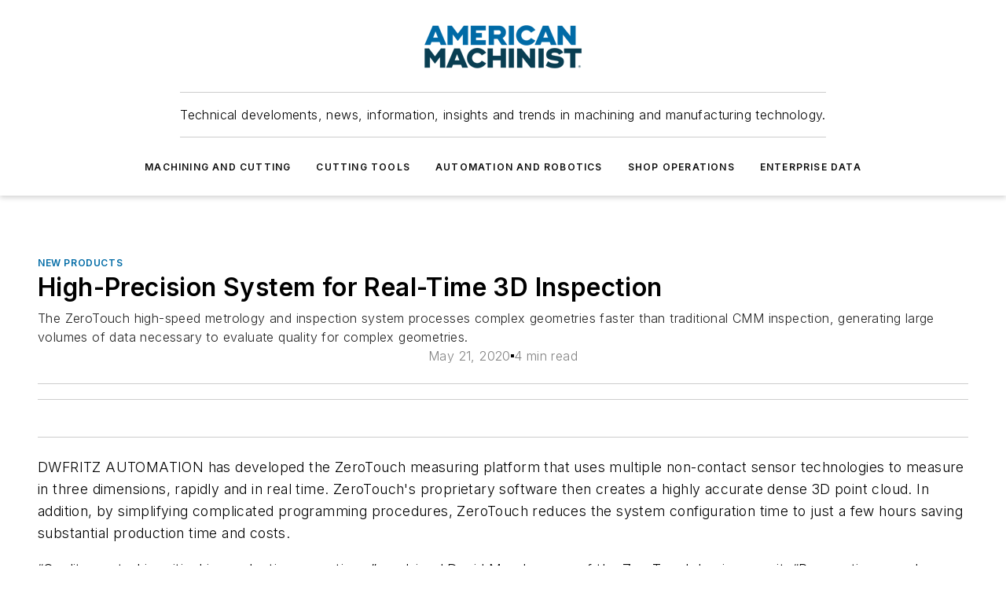

--- FILE ---
content_type: text/html;charset=utf-8
request_url: https://www.americanmachinist.com/new-products/media-gallery/21132042/high-speed-metrology-and-inspection-dwfritz-automation
body_size: 56747
content:
<!DOCTYPE html><html  lang="en"><head><meta charset="utf-8"><meta name="viewport" content="width=device-width, initial-scale=1, shrink-to-fit=no"><script type="text/javascript" src="/ruxitagentjs_ICA7NVfqrux_10329260115094557.js" data-dtconfig="rid=RID_1232268029|rpid=-2010602912|domain=americanmachinist.com|reportUrl=/rb_bf25051xng|app=ea7c4b59f27d43eb|cuc=ll64881i|owasp=1|mel=100000|expw=1|featureHash=ICA7NVfqrux|dpvc=1|lastModification=1769448034484|tp=500,50,0|rdnt=1|uxrgce=1|srbbv=2|agentUri=/ruxitagentjs_ICA7NVfqrux_10329260115094557.js"></script><script type="importmap">{"imports":{"#entry":"/_nuxt/CaHEyuQ-.js"}}</script><title>High-Speed Metrology and Inspection | DWFritz Automation | American Machinist</title><link href="https://fonts.gstatic.com" rel="preconnect"><link href="https://cdn.cookielaw.org" rel="preconnect"><link href="https://gemenon.graphql.aspire-ebm.com" rel="preconnect"><style type="text/css">
            :root {
              --spacing-unit: 6px;
--spacing: 48px;
--color-line: #CDCDCD;
--color-primary-main: #006BA6;
--color-primary-container: #0090e0;
--color-on-primary-container: #003b5b;
--color-secondary-main: #003E51;
--color-secondary-container: #e4f1f7;
--color-on-secondary-container: #001014;
--color-black: #0d0d0d;
--color-white: #ffffff;
--color-grey: #b2c3ce;
--color-light-grey: #e0e0e0;
--primary-font-family: Inter;
--site-max-width: 1300px;
            }
          </style><style>@media (max-width:760px){.mobile-hidden{display:none!important}}.admin-layout a{color:#3867a6}.admin-layout .vs__dropdown-toggle{background:#fff;border:1px solid #9da4b0}.ebm-layout{overflow-anchor:none;width:100%}</style><style>@media (max-width:760px){.mobile-hidden[data-v-38cf8690]{display:none!important}}.admin-layout a[data-v-38cf8690]{color:#3867a6}.admin-layout .vs__dropdown-toggle[data-v-38cf8690]{background:#fff;border:1px solid #9da4b0}.ebm-page[data-v-38cf8690]{display:flex;flex-direction:column;font-family:Arial}.ebm-page .hasToolbar[data-v-38cf8690]{max-width:calc(100% - 49px)}.ebm-page__layout[data-v-38cf8690]{z-index:2}.ebm-page__layout[data-v-38cf8690],.ebm-page__page[data-v-38cf8690]{flex:1;pointer-events:none;position:relative}.ebm-page__page[data-v-38cf8690]{display:flex;flex-direction:column;z-index:1}.ebm-page__main[data-v-38cf8690]{flex:1;margin:auto;width:100%}.ebm-page__content[data-v-38cf8690]{padding:0;pointer-events:all}@media (min-width:600px){.ebm-page__content[data-v-38cf8690]{padding:"0 10px"}}.ebm-page__reskin-background[data-v-38cf8690]{background-position:top;background-repeat:no-repeat;background-size:cover;height:100%;left:0;overflow:hidden;position:fixed;top:0;width:100%;z-index:0}.ebm-page__reskin-ad[data-v-38cf8690]{padding:1.5rem 0;position:relative;text-align:center;z-index:1}.ebm-page__siteskin-ad[data-v-38cf8690]{margin-top:24px;pointer-events:all;position:fixed;transition:all 125ms;z-index:100}.ebm-page__siteskin-ad__left[data-v-38cf8690]{right:50%}@media (max-width:1636px){.ebm-page__siteskin-ad__left[data-v-38cf8690]{display:none}}.ebm-page__siteskin-ad__right[data-v-38cf8690]{left:50%}@media (max-width:1636px){.ebm-page__siteskin-ad__right[data-v-38cf8690]{display:none}}.ebm-page .ebm-page__primary[data-v-38cf8690]{margin-top:0}.ebm-page .page-content-wrapper[data-v-38cf8690]{margin:auto;width:100%}.ebm-page .load-more[data-v-38cf8690]{padding:10px 0;pointer-events:all;text-align:center;width:100%}.ebm-page .load-more[data-v-38cf8690]>*{margin:auto;padding:0 5px}.ebm-page .load-more .label[data-v-38cf8690]{display:flex;flex-direction:row}.ebm-page .load-more .label[data-v-38cf8690]>*{margin:0 5px}.ebm-page .footer[data-v-38cf8690]{position:relative}.ebm-page .ebm-page__primary[data-v-38cf8690]{margin-top:calc(var(--spacing)/2)}.ebm-page .ebm-page__content[data-v-38cf8690]{display:flex;flex-direction:column;gap:var(--spacing);margin:0!important}.ebm-page .ebm-page__content[data-v-38cf8690]>*{position:relative}.ebm-page .ebm-page__content[data-v-38cf8690]>:after{background-color:var(--color-line);bottom:auto;bottom:calc(var(--spacing)*-.5*1);content:"";height:1px;left:0;position:absolute;right:0}.ebm-page .ebm-page__content[data-v-38cf8690]>:last-child:after{display:none}.ebm-page .page-content-wrapper[data-v-38cf8690]{display:flex;flex-direction:column;gap:var(--spacing);max-width:var(--site-max-width);padding:0 calc(var(--spacing)/2)}@media (min-width:800px){.ebm-page .page-content-wrapper[data-v-38cf8690]{padding:0 var(--spacing)}}.ebm-page .page-content-wrapper[data-v-38cf8690]>*{position:relative}.ebm-page .page-content-wrapper[data-v-38cf8690]>:after{background-color:var(--color-line);bottom:auto;bottom:calc(var(--spacing)*-.5*1);content:"";height:1px;left:0;position:absolute;right:0}.ebm-page .page-content-wrapper[data-v-38cf8690]>:last-child:after{display:none}.ebm-page .load-more[data-v-38cf8690]{padding:0}.ebm-page .secondary-pages .page-content-wrapper[data-v-38cf8690],.ebm-page.full-width .page-content-wrapper[data-v-38cf8690]{max-width:100%!important;padding:0!important}.ebm-page .secondary-pages .ebm-page__primary[data-v-38cf8690],.ebm-page.full-width .ebm-page__primary[data-v-38cf8690]{margin-top:0!important}@media print{.ebm-page__page[data-v-38cf8690]{display:block}}</style><style>@media (max-width:760px){.mobile-hidden[data-v-06639cce]{display:none!important}}.admin-layout a[data-v-06639cce]{color:#3867a6}.admin-layout .vs__dropdown-toggle[data-v-06639cce]{background:#fff;border:1px solid #9da4b0}#header-leaderboard-ad[data-v-06639cce]{align-items:center;display:flex;justify-content:center;padding:1rem}</style><style>html{scroll-padding-top:calc(var(--header-height) + 16px)}</style><style>@media (max-width:760px){.mobile-hidden[data-v-58298b0f]{display:none!important}}.admin-layout a[data-v-58298b0f]{color:#3867a6}.admin-layout .vs__dropdown-toggle[data-v-58298b0f]{background:#fff;border:1px solid #9da4b0}header[data-v-58298b0f]{bottom:0;margin:auto;position:sticky;top:0;transition:top .5s cubic-bezier(.645,.045,.355,1);z-index:50}header .reskin-ad[data-v-58298b0f]{padding:1.5rem 0;text-align:center}.navbar[data-v-58298b0f]{background-color:#fff;box-shadow:0 3px 6px #00000029;left:0;opacity:1;padding-bottom:2rem;padding-top:2rem;right:0}.navbar .content[data-v-58298b0f]{margin:auto;max-width:var(--site-max-width);padding:0 calc(var(--spacing)/2)}@media (min-width:800px){.navbar .content[data-v-58298b0f]{padding:0 var(--spacing)}}.top-navbar[data-v-58298b0f]{align-items:center;display:flex;justify-content:space-between}@media (max-width:900px){.logo[data-v-58298b0f]{flex-grow:1}.logo img[data-v-58298b0f]{max-width:180px}}@media (max-width:450px){.logo img[data-v-58298b0f]{max-width:140px}}@media (max-width:370px){.logo img[data-v-58298b0f]{max-width:120px}}@media (max-width:350px){.logo img[data-v-58298b0f]{max-width:100px}}.bottom-navbar[data-v-58298b0f]{max-height:100px;overflow:visible;transition:all .15s cubic-bezier(.86,0,.07,1)}.bottom-navbar.hidden[data-v-58298b0f]{max-height:0;overflow:hidden;transform:scale(0)}.actions[data-v-58298b0f]{align-items:center;-moz-column-gap:.5rem;column-gap:.5rem;display:flex;flex-basis:0;flex-grow:1}@media (max-width:900px){.actions[data-v-58298b0f]{flex-basis:auto;flex-grow:0}}.actions.left[data-v-58298b0f]{justify-content:left}.actions.right[data-v-58298b0f]{-moz-column-gap:0;column-gap:0;justify-content:right}.actions .login-container[data-v-58298b0f]{display:flex;gap:16px}@media (max-width:900px){.actions .login-container[data-v-58298b0f]{gap:8px}}@media (max-width:450px){.actions .login-container[data-v-58298b0f]{gap:4px}}@media (max-width:900px){.search-icon[data-v-58298b0f]{display:none}}.cta[data-v-58298b0f]{border-bottom:1px solid var(--color-line);border-top:1px solid var(--color-line);margin:1.5rem auto auto;width:-moz-fit-content;width:fit-content}@media (max-width:900px){.cta[data-v-58298b0f]{display:none}}.sub-menu[data-v-58298b0f]{align-items:center;display:flex;justify-content:center;list-style:none;margin-top:1.5rem;padding:0;white-space:nowrap}@media (max-width:1000px){.sub-menu[data-v-58298b0f]{display:none}}.sub-menu-item[data-v-58298b0f]{margin-left:1rem;margin-right:1rem}.menu-item[data-v-58298b0f],.sub-menu-link[data-v-58298b0f]{color:var(--color-black);font-size:.75rem;font-weight:600;letter-spacing:.1em;text-transform:uppercase}.popover-menu[data-v-58298b0f]{align-items:flex-start;background-color:#fff;box-shadow:0 3px 6px #00000029;display:flex;flex-direction:column;justify-content:left;padding:1.5rem;text-align:left;width:200px}.popover-menu .menu-item[data-v-58298b0f]{align-items:center;display:flex;margin-bottom:1rem}.popover-menu .menu-item .icon[data-v-58298b0f]{margin-right:1rem}</style><style>@media (max-width:760px){.mobile-hidden{display:none!important}}.admin-layout a{color:#3867a6}.admin-layout .vs__dropdown-toggle{background:#fff;border:1px solid #9da4b0}.ebm-icon{cursor:pointer}.ebm-icon .tooltip-wrapper{display:block}.ebm-icon.disabled{cursor:not-allowed}.ebm-icon.arrowUp{margin-top:3px}.ebm-icon.arrowDown{margin-top:-5px;transform:rotate(180deg)}.ebm-icon.loading{animation-duration:2s;animation-iteration-count:infinite;animation-name:spin;animation-timing-function:linear}.ebm-icon.label{align-items:center;display:flex;flex-direction:column;font-size:.8em;justify-content:center;padding:0 5px}@keyframes spin{0%{transform:rotate(0)}to{transform:rotate(1turn)}}.ebm-icon .icon,.ebm-icon svg{display:block}</style><style>@media (max-width:760px){.mobile-hidden{display:none!important}}.admin-layout a{color:#3867a6}.admin-layout .vs__dropdown-toggle{background:#fff;border:1px solid #9da4b0}.ebm-mega-menu{background-color:var(--color-black);color:#fff;container-type:inline-size;display:none;height:100%;left:0;opacity:0;overflow:auto;position:fixed;text-align:center;top:0;transition-behavior:allow-discrete;transition-duration:.3s;transition-property:overlay display opacity;width:100%}.ebm-mega-menu.cms-user-logged-in{left:49px;width:calc(100% - 49px)}.ebm-mega-menu.open{display:block;opacity:1}@starting-style{.ebm-mega-menu.open{opacity:0}}@container (max-width: 750px){.ebm-mega-menu .mega-menu-header{display:flex}}.ebm-mega-menu .mega-menu-header .icon{margin-left:30px;margin-top:40px;width:24px}.ebm-mega-menu .mega-menu-header .logo{height:35px;max-width:100%}@container (min-width: 750px){.ebm-mega-menu .mega-menu-header .logo{height:50px;margin-bottom:30px}}@container (max-width: 750px){.ebm-mega-menu .mega-menu-header .logo{margin-top:20px}.ebm-mega-menu .mega-menu-header .logo img{height:auto;margin-left:5px;max-width:140px}}.ebm-mega-menu .mega-menu-container{margin:auto}@container (min-width: 750px){.ebm-mega-menu .mega-menu-container{max-width:850px;width:100%}}.ebm-mega-menu .mega-menu-container .search-field{padding-bottom:50px}@container (max-width: 900px){.ebm-mega-menu .mega-menu-container .search-field{margin-left:calc(var(--spacing)/2);margin-right:calc(var(--spacing)/2)}}.ebm-mega-menu .mega-menu-container .nav-links{display:grid;gap:calc(var(--spacing)/2);grid-template-columns:1fr;position:relative}.ebm-mega-menu .mega-menu-container .nav-links:after{background-color:var(--color-line);bottom:auto;bottom:calc(var(--spacing)*-.5*1);content:"";height:1px;left:0;position:absolute;right:0}.ebm-mega-menu .mega-menu-container .nav-links:last-child:after{display:none}@container (max-width: 900px){.ebm-mega-menu .mega-menu-container .nav-links{margin-left:calc(var(--spacing)/2);margin-right:calc(var(--spacing)/2)}}@container (min-width: 750px){.ebm-mega-menu .mega-menu-container .nav-links{gap:calc(var(--spacing)*2);grid-template-columns:1fr 1fr 1fr;padding-bottom:var(--spacing)}}.ebm-mega-menu .mega-menu-container .nav-links .section{display:flex;flex-direction:column;font-weight:400;list-style:none;text-align:center}@container (max-width: 750px){.ebm-mega-menu .mega-menu-container .nav-links .section{gap:5px;padding-top:30px;position:relative}.ebm-mega-menu .mega-menu-container .nav-links .section:after{background-color:var(--color-line);bottom:auto;bottom:calc(var(--spacing)*-.5*1);content:"";height:1px;left:0;position:absolute;right:0}.ebm-mega-menu .mega-menu-container .nav-links .section:last-child:after{display:none}.ebm-mega-menu .mega-menu-container .nav-links .section:first-child{padding-top:15px}}@container (min-width: 750px){.ebm-mega-menu .mega-menu-container .nav-links .section{border-bottom:none;font-size:1.25rem;gap:16px;position:relative;text-align:left}.ebm-mega-menu .mega-menu-container .nav-links .section:after{background-color:var(--color-line);bottom:0;content:"";height:100%;left:auto;position:absolute;right:calc(var(--spacing)*-.5*2);top:0;width:1px}.ebm-mega-menu .mega-menu-container .nav-links .section:last-child:after{display:none}}.ebm-mega-menu .mega-menu-container .nav-links .section a{color:#fff}.ebm-mega-menu .mega-menu-container .nav-links .section .title{font-size:.75rem;font-weight:400;text-transform:uppercase}.ebm-mega-menu .mega-menu-container .affiliate-links{display:flex;justify-content:center;margin-top:var(--spacing);padding:calc(var(--spacing)*.5);position:relative}.ebm-mega-menu .mega-menu-container .affiliate-links:after{background-color:var(--color-line);bottom:auto;bottom:calc(var(--spacing)*-.5*1);content:"";height:1px;left:0;position:absolute;right:0}.ebm-mega-menu .mega-menu-container .affiliate-links:last-child:after{display:none}.ebm-mega-menu .mega-menu-container .affiliate-links .ebm-affiliated-brands-direction{flex-direction:column;gap:calc(var(--spacing)*.5)}.ebm-mega-menu .mega-menu-container .social-links{align-items:center;display:flex;flex-direction:column;font-size:.75rem;justify-content:center;margin-top:var(--spacing);padding:calc(var(--spacing)*.5);text-transform:uppercase}.ebm-mega-menu .mega-menu-container .social-links .socials{gap:16px;margin:16px 16px 24px}</style><style>@media (max-width:760px){.mobile-hidden{display:none!important}}.admin-layout a{color:#3867a6}.admin-layout .vs__dropdown-toggle{background:#fff;border:1px solid #9da4b0}.ebm-search-field{container-type:inline-size;position:relative}.ebm-search-field .input{padding:10px 0;position:relative;width:100%}.ebm-search-field .input .icon{bottom:0;height:24px;margin:auto;position:absolute;right:.5rem;top:0}.ebm-search-field .input .clear-icon{bottom:0;height:24px;margin:auto;position:absolute;right:2.5rem;top:0}.ebm-search-field .input input{background-color:var(--c4e26338);border:1px solid var(--7798abdd);border-radius:5px;color:var(--0c12ecfc);font-size:1em;padding:1rem 8px 1rem 20px;width:100%}.ebm-search-field .sponsor-container{align-items:center;display:flex;font-size:.5rem;gap:5px;height:24px;margin:auto;position:absolute;right:10%;top:20%}@container (max-width: 750px){.ebm-search-field .sponsor-container{justify-content:flex-end;padding:10px 15px 0 0;position:static}}.ebm-search-field input[type=search]::-webkit-search-cancel-button,.ebm-search-field input[type=search]::-webkit-search-decoration{-webkit-appearance:none;appearance:none}</style><style>@media (max-width:760px){.mobile-hidden[data-v-3823c912]{display:none!important}}.admin-layout a[data-v-3823c912]{color:#3867a6}.admin-layout .vs__dropdown-toggle[data-v-3823c912]{background:#fff;border:1px solid #9da4b0}.ebm-affiliated-brands[data-v-3823c912]{display:flex;flex-direction:row;font-size:.75rem}.ebm-affiliated-brands__label[data-v-3823c912]{display:block;padding:0 calc(var(--spacing)/2)}.ebm-affiliated-brands__links[data-v-3823c912]{display:flex;flex-direction:row;flex-wrap:wrap;justify-content:center}.ebm-affiliated-brands__links>div[data-v-3823c912]{padding:0 calc(var(--spacing)/4)}.ebm-affiliated-brands__links>div a[data-v-3823c912]{color:var(--link-color);font-weight:600}</style><style>@media (max-width:760px){.mobile-hidden[data-v-8e92f456]{display:none!important}}.admin-layout a[data-v-8e92f456]{color:#3867a6}.admin-layout .vs__dropdown-toggle[data-v-8e92f456]{background:#fff;border:1px solid #9da4b0}.ebm-socials[data-v-8e92f456]{display:flex;flex-wrap:wrap}.ebm-socials__icon[data-v-8e92f456]{cursor:pointer;margin-right:7px;text-decoration:none}.ebm-socials .text[data-v-8e92f456]{height:0;overflow:hidden;text-indent:-9999px}</style><style>@media (max-width:760px){.mobile-hidden{display:none!important}}.admin-layout a{color:#3867a6}.admin-layout .vs__dropdown-toggle{background:#fff;border:1px solid #9da4b0}.ebm-ad-target__outer{display:flex;height:auto;justify-content:center;max-width:100%;width:100%}.ebm-ad-target__inner{align-items:center;display:flex}.ebm-ad-target img{max-width:100%}.ebm-ad-target iframe{box-shadow:0 .125rem .25rem #00000013}</style><style>@media (max-width:760px){.mobile-hidden[data-v-4c12f864]{display:none!important}}.admin-layout a[data-v-4c12f864]{color:#3867a6}.admin-layout .vs__dropdown-toggle[data-v-4c12f864]{background:#fff;border:1px solid #9da4b0}#sticky-bottom-ad[data-v-4c12f864]{align-items:center;background:#000000bf;display:flex;justify-content:center;left:0;padding:8px;position:fixed;right:0;z-index:999}#sticky-bottom-ad .close-button[data-v-4c12f864]{background:none;border:0;color:#fff;cursor:pointer;font-weight:900;margin:8px;position:absolute;right:0;top:0}.slide-up-enter[data-v-4c12f864],.slide-up-leave-to[data-v-4c12f864]{opacity:0;transform:translateY(200px)}.slide-up-enter-active[data-v-4c12f864]{transition:all .25s ease-out}.slide-up-leave-active[data-v-4c12f864]{transition:all .25s ease-in}</style><style>@media (max-width:760px){.mobile-hidden[data-v-0622f0e1]{display:none!important}}.admin-layout a[data-v-0622f0e1]{color:#3867a6}.admin-layout .vs__dropdown-toggle[data-v-0622f0e1]{background:#fff;border:1px solid #9da4b0}.grid[data-v-0622f0e1]{container-type:inline-size;margin:auto}.grid .grid-row[data-v-0622f0e1]{position:relative}.grid .grid-row[data-v-0622f0e1]:after{background-color:var(--color-line);bottom:auto;bottom:calc(var(--spacing)*-.5*1);content:"";height:1px;left:0;position:absolute;right:0}.grid .grid-row.hide-bottom-border[data-v-0622f0e1]:after,.grid .grid-row[data-v-0622f0e1]:last-child:after{display:none}@container (width >= 750px){.grid .grid-row.mobile-only[data-v-0622f0e1]{display:none}}@container (width < 750px){.grid .grid-row.exclude-mobile[data-v-0622f0e1]{display:none}}</style><style>@media (max-width:760px){.mobile-hidden[data-v-840eddae]{display:none!important}}.admin-layout a[data-v-840eddae]{color:#3867a6}.admin-layout .vs__dropdown-toggle[data-v-840eddae]{background:#fff;border:1px solid #9da4b0}.web-row[data-v-840eddae]{container-type:inline-size}.web-row .row[data-v-840eddae]{--col-size:calc(50% - var(--spacing)*1/2);display:grid;padding-bottom:0ver;padding-top:0;width:100%}@media (min-width:750px){.web-row .row[data-v-840eddae]{padding-left:0;padding-right:0}}@media (min-width:500px){.web-row .row.restricted[data-v-840eddae]{margin:auto;max-width:66%}}.web-row .row .column-wrapper[data-v-840eddae]{display:flex;order:0;width:100%}.web-row .row.largest_first.layout1_2 .column-wrapper[data-v-840eddae]:nth-child(2),.web-row .row.largest_first.layout1_2_1 .column-wrapper[data-v-840eddae]:nth-child(2),.web-row .row.largest_first.layout1_3 .column-wrapper[data-v-840eddae]:nth-child(2){order:-1}@container (min-width: 750px){.web-row .row.layout1_1[data-v-840eddae]{display:grid;grid-template-columns:minmax(0,1fr) minmax(0,1fr)}.web-row .row.layout1_1 .column-wrapper[data-v-840eddae]{position:relative}.web-row .row.layout1_1 .column-wrapper[data-v-840eddae]:after{background-color:var(--color-line);bottom:0;content:"";height:100%;left:auto;position:absolute;right:calc(var(--spacing)*-.5*1);top:0;width:1px}.web-row .row.layout1_1 .column-wrapper[data-v-840eddae]:last-child:after{display:none}.web-row .row.layout1_2[data-v-840eddae]{display:grid;grid-template-columns:minmax(0,var(--col-size)) minmax(0,var(--col-size))}.web-row .row.layout1_2 .column-wrapper[data-v-840eddae]{position:relative}.web-row .row.layout1_2 .column-wrapper[data-v-840eddae]:after{background-color:var(--color-line);bottom:0;content:"";height:100%;left:auto;position:absolute;right:calc(var(--spacing)*-.5*1);top:0;width:1px}.web-row .row.layout1_2 .column-wrapper[data-v-840eddae]:last-child:after{display:none}.web-row .row.layout1_2 .column-wrapper[data-v-840eddae]:nth-child(2){order:0!important}}@container (min-width: 1050px){.web-row .row.layout1_2[data-v-840eddae]{--col-size:calc(33.33333% - var(--spacing)*2/3);grid-template-columns:var(--col-size) calc(var(--col-size)*2 + var(--spacing))}}@container (min-width: 750px){.web-row .row.layout2_1[data-v-840eddae]{display:grid;grid-template-columns:minmax(0,var(--col-size)) minmax(0,var(--col-size))}.web-row .row.layout2_1 .column-wrapper[data-v-840eddae]{position:relative}.web-row .row.layout2_1 .column-wrapper[data-v-840eddae]:after{background-color:var(--color-line);bottom:0;content:"";height:100%;left:auto;position:absolute;right:calc(var(--spacing)*-.5*1);top:0;width:1px}.web-row .row.layout2_1 .column-wrapper[data-v-840eddae]:last-child:after{display:none}}@container (min-width: 1050px){.web-row .row.layout2_1[data-v-840eddae]{--col-size:calc(33.33333% - var(--spacing)*2/3);grid-template-columns:calc(var(--col-size)*2 + var(--spacing)) var(--col-size)}}@container (min-width: 1100px){.web-row .row.layout1_1_1[data-v-840eddae]{--col-size:calc(33.33333% - var(--spacing)*2/3);display:grid;grid-template-columns:minmax(0,var(--col-size)) minmax(0,var(--col-size)) minmax(0,var(--col-size))}.web-row .row.layout1_1_1 .column-wrapper[data-v-840eddae]{position:relative}.web-row .row.layout1_1_1 .column-wrapper[data-v-840eddae]:after{background-color:var(--color-line);bottom:0;content:"";height:100%;left:auto;position:absolute;right:calc(var(--spacing)*-.5*1);top:0;width:1px}.web-row .row.layout1_1_1 .column-wrapper[data-v-840eddae]:last-child:after{display:none}}</style><style>@media (max-width:760px){.mobile-hidden{display:none!important}}.admin-layout a{color:#3867a6}.admin-layout .vs__dropdown-toggle{background:#fff;border:1px solid #9da4b0}.web-grid-title{align-items:center;container-type:inline-size;font-family:var(--primary-font-family);margin-bottom:calc(var(--spacing)/2);max-width:100%;width:100%}.web-grid-title .title{display:flex;flex:1 0 auto;font-size:1.9rem;font-weight:600;gap:var(--spacing-unit);letter-spacing:-.01em;line-height:40px;max-width:100%;overflow:hidden;text-overflow:ellipsis}.web-grid-title .title .grid-title-image-icon{height:23px;margin-top:8px}.web-grid-title.has-link .title{max-width:calc(100% - 100px)}.web-grid-title .divider{background-color:var(--color-line);height:1px;width:100%}.web-grid-title .view-more{color:var(--color-primary-main);cursor:primary;flex:0 1 auto;font-size:.75rem;font-weight:600;letter-spacing:.05em;line-height:18px;text-transform:uppercase;white-space:nowrap}@container (max-width: 500px){.web-grid-title .view-more{display:none}}.web-grid-title.primary{display:flex;gap:5px}.web-grid-title.primary .topbar,.web-grid-title.secondary .divider,.web-grid-title.secondary .view-more{display:none}.web-grid-title.secondary .topbar{background-color:var(--color-primary-main);height:8px;margin-bottom:calc(var(--spacing)/3);width:80px}</style><style>@media (max-width:760px){.mobile-hidden[data-v-2e2a3563]{display:none!important}}.admin-layout a[data-v-2e2a3563]{color:#3867a6}.admin-layout .vs__dropdown-toggle[data-v-2e2a3563]{background:#fff;border:1px solid #9da4b0}.column[data-v-2e2a3563]{align-items:stretch;display:flex;flex-wrap:wrap;height:100%;position:relative}.column[data-v-2e2a3563],.column .standard-blocks[data-v-2e2a3563],.column .sticky-blocks[data-v-2e2a3563]{width:100%}.column.block-align-center[data-v-2e2a3563]{align-items:center;justify-content:center}.column.block-align-top[data-v-2e2a3563]{align-items:top;flex-direction:column}.column.block-align-sticky[data-v-2e2a3563]{align-items:start;display:block;justify-content:center}.column.block-align-equalize[data-v-2e2a3563]{align-items:stretch}.column .sticky-blocks.has-standard[data-v-2e2a3563]{margin-top:var(--spacing)}.column .block-wrapper[data-v-2e2a3563]{max-width:100%;position:relative}.column .block-wrapper[data-v-2e2a3563]:after{background-color:var(--color-line);bottom:auto;bottom:calc(var(--spacing)*-.5*1);content:"";height:1px;left:0;position:absolute;right:0}.column .block-wrapper.hide-bottom-border[data-v-2e2a3563]:after,.column .block-wrapper[data-v-2e2a3563]:last-child:after,.column .standard-blocks:not(.has-sticky) .block-wrapper[data-v-2e2a3563]:last-child:after,.column .sticky-blocks .block-wrapper[data-v-2e2a3563]:last-child:after{display:none}@media print{.column[data-v-2e2a3563]{height:auto}}</style><style>@media (max-width:760px){.mobile-hidden[data-v-a4efc542]{display:none!important}}.admin-layout a[data-v-a4efc542]{color:#3867a6}.admin-layout .vs__dropdown-toggle[data-v-a4efc542]{background:#fff;border:1px solid #9da4b0}.block[data-v-a4efc542]{display:flex;flex-direction:column;overflow:visible;width:100%}.block .block-title[data-v-a4efc542]{margin-bottom:calc(var(--spacing)/2)}.block .above-cta[data-v-a4efc542]{height:100%}.block .title[data-v-a4efc542]{font-size:1rem;line-height:1rem;text-transform:uppercase}.block .title a[data-v-a4efc542]{color:inherit;text-decoration:none}.block .title a[data-v-a4efc542]:hover{text-decoration:underline}.block .title template[data-v-a4efc542]{display:inline-block}.block .content[data-v-a4efc542]{display:flex;width:100%}.block .cta[data-v-a4efc542]{align-items:center;display:flex;flex-direction:column;font-size:1rem;gap:calc(var(--spacing)/2);justify-content:space-between}@container (width > 500px){.block .cta[data-v-a4efc542]{flex-direction:row}}</style><style>@media (max-width:760px){.mobile-hidden[data-v-3dec0756]{display:none!important}}.admin-layout a[data-v-3dec0756]{color:#3867a6}.admin-layout .vs__dropdown-toggle[data-v-3dec0756]{background:#fff;border:1px solid #9da4b0}.ebm-button-wrapper[data-v-3dec0756]{display:inline-block}.ebm-button-wrapper .ebm-button[data-v-3dec0756]{border:1px solid;border-radius:.1rem;cursor:pointer;display:block;font-weight:600;outline:none;text-transform:uppercase;width:100%}.ebm-button-wrapper .ebm-button .content[data-v-3dec0756]{align-items:center;display:flex;gap:var(--spacing-unit);justify-content:center}.ebm-button-wrapper .ebm-button .content.icon-right[data-v-3dec0756]{flex-direction:row-reverse}.ebm-button-wrapper .ebm-button[data-v-3dec0756]:focus,.ebm-button-wrapper .ebm-button[data-v-3dec0756]:hover{box-shadow:0 0 .1rem #3e5d8580;filter:contrast(125%)}.ebm-button-wrapper .ebm-button[data-v-3dec0756]:active{box-shadow:0 0 .3rem #1c417280}.ebm-button-wrapper .ebm-button[data-v-3dec0756]:active:after{height:200px;width:200px}.ebm-button-wrapper .ebm-button--small[data-v-3dec0756]{font-size:.75rem;padding:.2rem .4rem}.ebm-button-wrapper .ebm-button--medium[data-v-3dec0756]{font-size:.75rem;padding:.3rem .6rem}.ebm-button-wrapper .ebm-button--large[data-v-3dec0756]{font-size:.75rem;line-height:1.25rem;padding:.5rem 1rem}@media (max-width:450px){.ebm-button-wrapper .ebm-button--large[data-v-3dec0756]{padding:.5rem}}.ebm-button-wrapper .ebm-button--fullWidth[data-v-3dec0756]{font-size:1.15rem;margin:0 auto;padding:.5rem 1rem;width:100%}.ebm-button-wrapper.primary .ebm-button[data-v-3dec0756],.ebm-button-wrapper.solid .ebm-button[data-v-3dec0756]{background-color:var(--button-accent-color);border-color:var(--button-accent-color);color:var(--button-text-color)}.ebm-button-wrapper.primary .ebm-button[data-v-3dec0756]:hover,.ebm-button-wrapper.solid .ebm-button[data-v-3dec0756]:hover{text-decoration:underline}.ebm-button-wrapper.hollow .ebm-button[data-v-3dec0756]{background-color:transparent;background-color:#fff;border:1px solid var(--button-accent-color);color:var(--button-accent-color)}.ebm-button-wrapper.hollow .ebm-button[data-v-3dec0756]:hover{text-decoration:underline}.ebm-button-wrapper.borderless .ebm-button[data-v-3dec0756]{background-color:transparent;border-color:transparent;color:var(--button-accent-color)}.ebm-button-wrapper.borderless .ebm-button[data-v-3dec0756]:hover{background-color:var(--button-accent-color);color:#fff;text-decoration:underline}.ebm-button-wrapper .ebm-button[data-v-3dec0756]{transition:all .15s ease-in-out}</style><style>@media (max-width:760px){.mobile-hidden{display:none!important}}.admin-layout a{color:#3867a6}.admin-layout .vs__dropdown-toggle{background:#fff;border:1px solid #9da4b0}.web-footer-new{display:flex;font-size:1rem;font-weight:400;justify-content:center;padding-bottom:calc(var(--spacing)/2);pointer-events:all;width:100%}.web-footer-new a{color:var(--link-color)}.web-footer-new .container{display:flex;justify-content:center;width:100%}.web-footer-new .container .container-wrapper{display:flex;flex-direction:column;gap:var(--spacing);width:100%}@media (min-width:800px){.web-footer-new .container{flex-direction:row}}.web-footer-new .container .row{position:relative;width:100%}.web-footer-new .container .row:after{background-color:var(--color-line);bottom:auto;bottom:calc(var(--spacing)*-.5*1);content:"";height:1px;left:0;position:absolute;right:0}.web-footer-new .container .row:last-child:after{display:none}.web-footer-new .container .row.full-width{justify-items:center}.web-footer-new .container .column-wrapper{display:grid;gap:var(--spacing);grid-template-columns:1fr}.web-footer-new .container .column-wrapper.full-width{max-width:var(--site-max-width)!important;padding:0 calc(var(--spacing)*1.5);width:100%}.web-footer-new .container .column-wrapper .col{align-items:center;display:flex;flex-direction:column;gap:calc(var(--spacing)/4);justify-content:center;margin:0 auto;max-width:80%;position:relative;text-align:center}.web-footer-new .container .column-wrapper .col:after{background-color:var(--color-line);bottom:auto;bottom:calc(var(--spacing)*-.5*1);content:"";height:1px;left:0;position:absolute;right:0}.web-footer-new .container .column-wrapper .col:last-child:after{display:none}.web-footer-new .container .column-wrapper .col.valign-middle{align-self:center}@media (min-width:800px){.web-footer-new .container .column-wrapper{align-items:start;gap:var(--spacing)}.web-footer-new .container .column-wrapper.cols1_1_1{grid-template-columns:1fr 1fr 1fr}.web-footer-new .container .column-wrapper.cols1_1{grid-template-columns:1fr 1fr}.web-footer-new .container .column-wrapper .col{align-items:start;max-width:100%;position:relative;text-align:left}.web-footer-new .container .column-wrapper .col:after{background-color:var(--color-line);bottom:0;content:"";height:100%;left:auto;position:absolute;right:calc(var(--spacing)*-.5*1);top:0;width:1px}.web-footer-new .container .column-wrapper .col:last-child:after{display:none}}.web-footer-new .corporatelogo{align-self:center;filter:brightness(0);height:auto;margin-right:var(--spacing-unit);width:100px}.web-footer-new .menu-copyright{align-items:center;display:flex;flex-direction:column;gap:calc(var(--spacing)/2)}.web-footer-new .menu-copyright.full-width{max-width:var(--site-max-width);padding:0 calc(var(--spacing)*1.5);width:100%}.web-footer-new .menu-copyright .links{display:flex;font-size:.75rem;gap:calc(var(--spacing)/4);list-style:none;margin:0;padding:0}.web-footer-new .menu-copyright .copyright{display:flex;flex-direction:row;flex-wrap:wrap;font-size:.8em;justify-content:center}@media (min-width:800px){.web-footer-new .menu-copyright{flex-direction:row;justify-content:space-between}}.web-footer-new .blocktitle{color:#000;font-size:1.1rem;font-weight:600;width:100%}.web-footer-new .web-affiliated-brands-direction{flex-direction:column}@media (min-width:800px){.web-footer-new .web-affiliated-brands-direction{flex-direction:row}}</style><style>@media (max-width:760px){.mobile-hidden{display:none!important}}.admin-layout a{color:#3867a6}.admin-layout .vs__dropdown-toggle{background:#fff;border:1px solid #9da4b0}.ebm-web-subscribe-wrapper{display:flex;flex-direction:column;height:100%;overflow:auto}.ebm-web-subscribe-content{height:100%;overflow:auto;padding:calc(var(--spacing)*.5) var(--spacing)}@container (max-width: 750px){.ebm-web-subscribe-content{padding-bottom:100%}}.ebm-web-subscribe-content .web-subscribe-header .web-subscribe-title{align-items:center;display:flex;gap:var(--spacing);justify-content:space-between;line-height:normal}.ebm-web-subscribe-content .web-subscribe-header .web-subscribe-title .close-button{align-items:center;cursor:pointer;display:flex;font-size:.75rem;font-weight:600;text-transform:uppercase}.ebm-web-subscribe-content .web-subscribe-header .web-subscribe-subtext{padding-bottom:var(--spacing)}.ebm-web-subscribe-content .web-subscribe-header .newsletter-items{display:grid;gap:10px;grid-template-columns:1fr 1fr}@container (max-width: 750px){.ebm-web-subscribe-content .web-subscribe-header .newsletter-items{grid-template-columns:1fr}}.ebm-web-subscribe-content .web-subscribe-header .newsletter-items .newsletter-item{border:1px solid var(--color-line);display:flex;flex-direction:row;flex-direction:column;gap:1rem;padding:1rem}.ebm-web-subscribe-content .web-subscribe-header .newsletter-items .newsletter-item .newsletter-title{display:flex;font-size:1.25rem;font-weight:600;justify-content:space-between;letter-spacing:-.01em;line-height:25px}.ebm-web-subscribe-content .web-subscribe-header .newsletter-items .newsletter-item .newsletter-description{font-size:1rem;font-weight:400;letter-spacing:.0125em;line-height:24px}.web-subscribe-footer{background-color:#fff;box-shadow:0 4px 16px #00000040;width:100%}.web-subscribe-footer .subscribe-footer-wrapper{padding:var(--spacing)!important}.web-subscribe-footer .subscribe-footer-wrapper .user-info-container{align-items:center;display:flex;justify-content:space-between;padding-bottom:calc(var(--spacing)*.5)}.web-subscribe-footer .subscribe-footer-wrapper .user-info-container .nl-user-info{align-items:center;display:flex;gap:10px}.web-subscribe-footer .subscribe-footer-wrapper .subscribe-login-container .nl-selected{font-size:1.25rem;font-weight:600;margin-bottom:10px}.web-subscribe-footer .subscribe-footer-wrapper .subscribe-login-container .form-fields-setup{display:flex;gap:calc(var(--spacing)*.125);padding-top:calc(var(--spacing)*.5)}@container (max-width: 1050px){.web-subscribe-footer .subscribe-footer-wrapper .subscribe-login-container .form-fields-setup{display:block}}.web-subscribe-footer .subscribe-footer-wrapper .subscribe-login-container .form-fields-setup .web-form-fields{z-index:100}.web-subscribe-footer .subscribe-footer-wrapper .subscribe-login-container .form-fields-setup .web-form-fields .field-label{font-size:.75rem}.web-subscribe-footer .subscribe-footer-wrapper .subscribe-login-container .form-fields-setup .form{display:flex;gap:calc(var(--spacing)*.125)}@container (max-width: 750px){.web-subscribe-footer .subscribe-footer-wrapper .subscribe-login-container .form-fields-setup .form{flex-direction:column;padding-bottom:calc(var(--spacing)*.5)}}.web-subscribe-footer .subscribe-footer-wrapper .subscribe-login-container .form-fields-setup .form .vs__dropdown-menu{max-height:8rem}@container (max-width: 750px){.web-subscribe-footer .subscribe-footer-wrapper .subscribe-login-container .form-fields-setup .form .vs__dropdown-menu{max-height:4rem}}.web-subscribe-footer .subscribe-footer-wrapper .subscribe-login-container .form-fields-setup .subscribe-button{margin-top:calc(var(--spacing)*.5);width:20%}@container (max-width: 1050px){.web-subscribe-footer .subscribe-footer-wrapper .subscribe-login-container .form-fields-setup .subscribe-button{width:100%}}.web-subscribe-footer .subscribe-footer-wrapper .subscribe-login-container .form-fields-setup .subscribe-button .ebm-button{height:3rem}.web-subscribe-footer .subscribe-footer-wrapper .subscribe-login-container .compliance-field{font-size:.75rem;line-height:18px;z-index:-1}.web-subscribe-footer .subscribe-footer-wrapper a{color:#000;text-decoration:underline}.web-subscribe-footer .subscribe-footer-wrapper .subscribe-consent{font-size:.75rem;letter-spacing:.025em;line-height:18px;padding:5px 0}.web-subscribe-footer .subscribe-footer-wrapper .account-check{padding-top:calc(var(--spacing)*.25)}</style><style>@media (max-width:760px){.mobile-hidden{display:none!important}}.admin-layout a{color:#3867a6}.admin-layout .vs__dropdown-toggle{background:#fff;border:1px solid #9da4b0}.ebm-web-pane{container-type:inline-size;height:100%;pointer-events:all;position:fixed;right:0;top:0;width:100%;z-index:100}.ebm-web-pane.hidden{pointer-events:none}.ebm-web-pane.hidden .web-pane-mask{opacity:0}.ebm-web-pane.hidden .contents{max-width:0}.ebm-web-pane .web-pane-mask{background-color:#000;display:table;height:100%;opacity:.8;padding:16px;transition:all .3s ease;width:100%}.ebm-web-pane .contents{background-color:#fff;bottom:0;max-width:1072px;position:absolute;right:0;top:0;transition:all .3s ease;width:100%}.ebm-web-pane .contents.cms-user-logged-in{width:calc(100% - 49px)}.ebm-web-pane .contents .close-icon{cursor:pointer;display:flex;justify-content:flex-end;margin:10px}</style><style>@media (max-width:760px){.mobile-hidden{display:none!important}}.admin-layout a{color:#3867a6}.admin-layout .vs__dropdown-toggle{background:#fff;border:1px solid #9da4b0}.gam-slot-builder{min-width:300px;width:100%}.gam-slot-builder iframe{max-width:100%;overflow:hidden}</style><style>@media (max-width:760px){.mobile-hidden{display:none!important}}.admin-layout a{color:#3867a6}.admin-layout .vs__dropdown-toggle{background:#fff;border:1px solid #9da4b0}.web-content-title-new{display:flex;flex-direction:column;gap:calc(var(--spacing));width:100%}.web-content-title-new>*{position:relative}.web-content-title-new>:after{background-color:var(--color-line);bottom:auto;bottom:calc(var(--spacing)*-.5*1);content:"";height:1px;left:0;position:absolute;right:0}.web-content-title-new>:last-child:after{display:none}.web-content-title-new .above-line{container-type:inline-size;display:flex;flex-direction:column;gap:calc(var(--spacing)/2)}.web-content-title-new .above-line .section-wrapper{display:flex;gap:calc(var(--spacing)/4)}.web-content-title-new .above-line .section-wrapper.center{margin-left:auto;margin-right:auto}.web-content-title-new .above-line .sponsored-label{color:var(--color-primary-main);font-size:.75rem;font-weight:600;letter-spacing:.05rem;text-transform:uppercase}.web-content-title-new .above-line .section{font-size:.75rem;font-weight:600;letter-spacing:.05em;text-transform:uppercase}.web-content-title-new .above-line .event-info{display:flex;flex-direction:column;font-size:.9rem;gap:calc(var(--spacing)/2)}.web-content-title-new .above-line .event-info .column{display:flex;flex-direction:column;font-size:.9rem;gap:calc(var(--spacing)/4);width:100%}.web-content-title-new .above-line .event-info .column .content{display:flex;gap:calc(var(--spacing)/4)}.web-content-title-new .above-line .event-info .column label{flex:0 0 80px;font-weight:600}.web-content-title-new .above-line .event-info>*{position:relative}.web-content-title-new .above-line .event-info>:after{background-color:var(--color-line);bottom:0;content:"";height:100%;left:auto;position:absolute;right:calc(var(--spacing)*-.5*1);top:0;width:1px}.web-content-title-new .above-line .event-info>:last-child:after{display:none}@container (min-width: 600px){.web-content-title-new .above-line .event-info{align-items:center;flex-direction:row;gap:calc(var(--spacing))}.web-content-title-new .above-line .event-info>*{position:relative}.web-content-title-new .above-line .event-info>:after{background-color:var(--color-line);bottom:0;content:"";height:100%;left:auto;position:absolute;right:calc(var(--spacing)*-.5*1);top:0;width:1px}.web-content-title-new .above-line .event-info>:last-child:after{display:none}.web-content-title-new .above-line .event-info .event-location{display:block}}.web-content-title-new .above-line .title-text{font-size:2rem;line-height:1.2}@container (width > 500px){.web-content-title-new .above-line .title-text{font-size:2.75rem}}.web-content-title-new .above-line .author-row{align-items:center;display:flex;flex-direction:column;gap:calc(var(--spacing)/3);justify-content:center}.web-content-title-new .above-line .author-row .all-authors{display:flex;gap:calc(var(--spacing)/3)}.web-content-title-new .above-line .author-row .date-read-time{align-items:center;display:flex;gap:calc(var(--spacing)/3)}.web-content-title-new .above-line .author-row .dot{align-items:center;grid-area:dot}.web-content-title-new .above-line .author-row .dot:after{background-color:#000;content:"";display:block;height:4px;width:4px}.web-content-title-new .above-line .author-row .dot.first{display:none}.web-content-title-new .above-line .author-row .date{grid-area:date}.web-content-title-new .above-line .author-row .read-time{grid-area:read-time}.web-content-title-new .above-line .author-row .date,.web-content-title-new .above-line .author-row .duration,.web-content-title-new .above-line .author-row .read-time{color:#000;opacity:.5}@container (width > 500px){.web-content-title-new .above-line .author-row{flex-direction:row}.web-content-title-new .above-line .author-row .dot.first{display:block}}@container (width > 700px){.web-content-title-new .above-line .author-row{justify-content:flex-start}}.web-content-title-new .above-line .teaser-text{color:#222;font-size:16px;padding-top:8px}@container (width > 500px){.web-content-title-new .above-line .teaser-text{font-size:17px}}@container (width > 700px){.web-content-title-new .above-line .teaser-text{font-size:18px}}@container (width > 1000px){.web-content-title-new .above-line .teaser-text{font-size:19px}}.web-content-title-new .above-line .podcast-series{align-items:center;color:var(--color-primary-main);display:flex;font-size:.85rem;font-weight:500;gap:6px;text-transform:uppercase}.web-content-title-new .below-line{align-items:center;display:flex;justify-content:space-between;width:100%}.web-content-title-new .below-line .print-favorite{display:flex;gap:calc(var(--spacing)/3);justify-content:flex-end}.web-content-title-new .image-wrapper{flex:1 0 auto;width:100%}.web-content-title-new .comment-count{align-items:center;cursor:pointer;display:flex;padding-left:8px}.web-content-title-new .comment-count .viafoura{align-items:center;background-color:transparent!important;display:flex;font-size:16px;font-weight:inherit;padding-left:4px}.web-content-title-new .event-location p{margin:0}.web-content-title-new .highlights h2{margin-bottom:24px}.web-content-title-new .highlights .text{font-size:18px}.web-content-title-new .highlights .text li{margin-bottom:16px}.web-content-title-new .highlights .text li:last-child{margin-bottom:0}.web-content-title-new .author-contributor,.web-content-title-new .company-link{color:#000;display:flex;flex-wrap:wrap}.web-content-title-new .author-contributor a,.web-content-title-new .company-link a{color:inherit!important;font-size:1rem;text-decoration:underline}.web-content-title-new .author-contributor .author{display:flex}.web-content-title-new.center{text-align:center}.web-content-title-new.center .breadcrumb{display:flex;justify-content:center}.web-content-title-new.center .author-row{justify-content:center}</style><style>@media (max-width:760px){.mobile-hidden[data-v-e69042fe]{display:none!important}}.admin-layout a[data-v-e69042fe]{color:#3867a6}.admin-layout .vs__dropdown-toggle[data-v-e69042fe]{background:#fff;border:1px solid #9da4b0}.ebm-share-list[data-v-e69042fe]{display:flex;gap:calc(var(--spacing)/3);list-style:none;overflow:hidden;padding:0;transition:.3s;width:100%}.ebm-share-list li[data-v-e69042fe]{margin:0;padding:0}.ebm-share-item[data-v-e69042fe]{border-radius:4px;cursor:pointer;margin:2px}</style><style>@media (max-width:760px){.mobile-hidden{display:none!important}}.admin-layout a{color:#3867a6}.admin-layout .vs__dropdown-toggle{background:#fff;border:1px solid #9da4b0}.body-block{flex:"1";max-width:100%;width:100%}.body-block .body-content{display:flex;flex-direction:column;gap:calc(var(--spacing)/2);width:100%}.body-block .gate{background:var(--color-secondary-container);border:1px solid var(--color-line);padding:calc(var(--spacing)/2)}.body-block .below-body{border-top:1px solid var(--color-line)}.body-block .below-body .contributors{display:flex;gap:4px;padding-top:calc(var(--spacing)/4)}.body-block .below-body .contributors .contributor{display:flex}.body-block .below-body .ai-attribution{font-size:14px;padding-top:calc(var(--spacing)/4)}.body-block .podcast-player{background-color:var(--color-secondary-container);border:1px solid var(--color-line);border-radius:4px;margin-left:auto!important;margin-right:auto!important;text-align:center;width:100%}.body-block .podcast-player iframe{border:0;width:100%}.body-block .podcast-player .buttons{display:flex;justify-content:center}</style><style>@media (max-width:760px){.mobile-hidden{display:none!important}}.admin-layout a{color:#3867a6}.admin-layout .vs__dropdown-toggle{background:#fff;border:1px solid #9da4b0}.web-body-blocks{--margin:calc(var(--spacing)/2);display:flex;flex-direction:column;gap:15px;max-width:100%;width:100%}.web-body-blocks a{text-decoration:underline}.web-body-blocks .block{container-type:inline-size;font-family:var(--secondary-font);max-width:100%;width:100%}.web-body-blocks .block a{color:var(--link-color)}.web-body-blocks .block .block-title{margin-bottom:calc(var(--spacing)/2)}.web-body-blocks .text{color:inherit;letter-spacing:inherit;margin:auto;max-width:100%}.web-body-blocks img{max-width:100%}.web-body-blocks .iframe{border:0;margin-left:auto!important;margin-right:auto!important;width:100%}.web-body-blocks .facebook .embed,.web-body-blocks .instagram .embed,.web-body-blocks .twitter .embed{max-width:500px}.web-body-blocks .bc-reco-wrapper{padding:calc(var(--spacing)/2)}.web-body-blocks .bc-reco-wrapper .bc-heading{border-bottom:1px solid var(--color-grey);margin-top:0;padding-bottom:calc(var(--spacing)/2);padding-top:0}.web-body-blocks .embed{margin:auto;width:100%}@container (width > 550px){.web-body-blocks .embed.above,.web-body-blocks .embed.below,.web-body-blocks .embed.center,.web-body-blocks .embed.left,.web-body-blocks .embed.right{max-width:calc(50% - var(--margin))}.web-body-blocks .embed.above.small,.web-body-blocks .embed.below.small,.web-body-blocks .embed.center.small,.web-body-blocks .embed.left.small,.web-body-blocks .embed.right.small{max-width:calc(33% - var(--margin))}.web-body-blocks .embed.above.large,.web-body-blocks .embed.below.large,.web-body-blocks .embed.center.large,.web-body-blocks .embed.left.large,.web-body-blocks .embed.right.large{max-width:calc(66% - var(--margin))}.web-body-blocks .embed.above{margin-bottom:var(--margin)}.web-body-blocks .embed.below{margin-top:var(--margin)}.web-body-blocks .embed.left{float:left;margin-right:var(--margin)}.web-body-blocks .embed.right{float:right;margin-left:var(--margin)}}.web-body-blocks .embed.center{clear:both}.web-body-blocks .embed.native{max-width:auto;width:auto}.web-body-blocks .embed.fullWidth{max-width:100%;width:100%}.web-body-blocks .video{margin-top:15px}</style><style>@media (max-width:760px){.mobile-hidden{display:none!important}}.admin-layout a{color:#3867a6}.admin-layout .vs__dropdown-toggle{background:#fff;border:1px solid #9da4b0}.web-html{letter-spacing:inherit;margin:auto;max-width:100%}.web-html .html p:first-child{margin-top:0}.web-html h1,.web-html h2,.web-html h3,.web-html h4,.web-html h5,.web-html h6{margin:revert}.web-html .embedded-image{max-width:40%;width:100%}.web-html .embedded-image img{width:100%}.web-html .left{margin:0 auto 0 0}.web-html .left-wrap{clear:both;float:left;margin:0 1rem 1rem 0}.web-html .right{margin:0 0 0 auto}.web-html .right-wrap{clear:both;float:right;margin:0 0 1rem 1rem}.web-html pre{background-color:#f5f5f5d9;font-family:Courier New,Courier,monospace;padding:4px 8px}.web-html .preview-overlay{background:linear-gradient(180deg,#fff0,#fff);height:125px;margin-bottom:-25px;margin-top:-125px;position:relative;width:100%}.web-html blockquote{background-color:#f8f9fa;border-left:8px solid #dee2e6;line-height:1.5;overflow:hidden;padding:1.5rem}.web-html .pullquote{color:#7c7b7b;float:right;font-size:1.3em;margin:6px 0 6px 12px;max-width:50%;padding:12px 0 12px 12px;position:relative;width:50%}.web-html p:last-of-type{margin-bottom:0}.web-html a{cursor:pointer}</style><style>@media (max-width:760px){.mobile-hidden{display:none!important}}.admin-layout a{color:#3867a6}.admin-layout .vs__dropdown-toggle{background:#fff;border:1px solid #9da4b0}.ebm-ad__embed{clear:both}.ebm-ad__embed>div{border-bottom:1px solid #e0e0e0!important;border-top:1px solid #e0e0e0!important;display:block!important;height:inherit!important;padding:5px 0;text-align:center;width:inherit!important;z-index:1}.ebm-ad__embed>div:before{color:#aaa;content:"ADVERTISEMENT";display:block;font:400 10px/10px Arial,Helvetica,sans-serif}.ebm-ad__embed img{max-width:100%}.ebm-ad__embed iframe{box-shadow:0 .125rem .25rem #00000013;margin:3px 0 10px}</style><style>@media (max-width:760px){.mobile-hidden{display:none!important}}.admin-layout a{color:#3867a6}.admin-layout .vs__dropdown-toggle{background:#fff;border:1px solid #9da4b0}.ebm-web-subscribe{width:100%}.ebm-web-subscribe .web-subscribe-content{align-items:center;display:flex;justify-content:space-between}@container (max-width: 750px){.ebm-web-subscribe .web-subscribe-content{flex-direction:column;text-align:center}}.ebm-web-subscribe .web-subscribe-content .web-subscribe-header{font-size:2rem;font-weight:600;line-height:40px;padding:calc(var(--spacing)*.25);width:80%}@container (max-width: 750px){.ebm-web-subscribe .web-subscribe-content .web-subscribe-header{font-size:1.5rem;padding-top:0}}.ebm-web-subscribe .web-subscribe-content .web-subscribe-header .web-subscribe-subtext{display:flex;font-size:1rem;font-weight:400;padding-top:calc(var(--spacing)*.25)}</style><style>@media (max-width:760px){.mobile-hidden{display:none!important}}.admin-layout a{color:#3867a6}.admin-layout .vs__dropdown-toggle{background:#fff;border:1px solid #9da4b0}.blueconic-recommendations{width:100%}</style><style>@media (max-width:760px){.mobile-hidden{display:none!important}}.admin-layout a{color:#3867a6}.admin-layout .vs__dropdown-toggle{background:#fff;border:1px solid #9da4b0}.blueconic-recommendations{container-type:inline-size}.blueconic-recommendations .featured{border:1px solid var(--color-line);width:100%}.blueconic-recommendations .featured .left,.blueconic-recommendations .featured .right{flex:1 0 50%;padding:calc(var(--spacing)/2)}.blueconic-recommendations .featured .left *,.blueconic-recommendations .featured .right *{color:var(--color-black)}.blueconic-recommendations .featured .left .link:hover,.blueconic-recommendations .featured .right .link:hover{text-decoration:none}.blueconic-recommendations .featured .left{align-items:center;background-color:var(--color-primary-container);display:flex}.blueconic-recommendations .featured .left h2{font-size:1.25rem;font-weight:600}.blueconic-recommendations .featured .right{background-color:var(--color-secondary-container);display:flex;flex-direction:column;gap:calc(var(--spacing)/4)}.blueconic-recommendations .featured .right h2{font-size:1rem}.blueconic-recommendations .featured .right .link{display:flex;font-weight:400;gap:8px}@container (width > 600px){.blueconic-recommendations .featured .left h2{font-size:2rem;line-height:40px}}@container (width > 1000px){.blueconic-recommendations .featured{display:flex}}</style><style>@media (max-width:760px){.mobile-hidden{display:none!important}}.admin-layout a{color:#3867a6}.admin-layout .vs__dropdown-toggle{background:#fff;border:1px solid #9da4b0}.content-list{container-type:inline-size;width:100%}.content-list,.content-list .item-row{align-items:start;display:grid;gap:var(--spacing);grid-template-columns:minmax(0,1fr)}.content-list .item-row{position:relative}.content-list .item-row:after{background-color:var(--color-line);bottom:auto;bottom:calc(var(--spacing)*-.5*1);content:"";height:1px;left:0;position:absolute;right:0}.content-list .item-row:last-child:after{display:none}.content-list .item-row .item{height:100%;position:relative}.content-list .item-row .item:after{background-color:var(--color-line);bottom:auto;bottom:calc(var(--spacing)*-.5*1);content:"";height:1px;left:0;position:absolute;right:0}.content-list .item-row .item:last-child:after{display:none}@container (min-width: 600px){.content-list.multi-col.columns-2 .item-row{grid-template-columns:minmax(0,1fr) minmax(0,1fr)}.content-list.multi-col.columns-2 .item-row .item{position:relative}.content-list.multi-col.columns-2 .item-row .item:after{background-color:var(--color-line);bottom:0;content:"";height:100%;left:auto;position:absolute;right:calc(var(--spacing)*-.5*1);top:0;width:1px}.content-list.multi-col.columns-2 .item-row .item:last-child:after{display:none}}@container (min-width: 750px){.content-list.multi-col.columns-3 .item-row{grid-template-columns:minmax(0,1fr) minmax(0,1fr) minmax(0,1fr)}.content-list.multi-col.columns-3 .item-row .item{position:relative}.content-list.multi-col.columns-3 .item-row .item:after{background-color:var(--color-line);bottom:0;content:"";height:100%;left:auto;position:absolute;right:calc(var(--spacing)*-.5*1);top:0;width:1px}.content-list.multi-col.columns-3 .item-row .item:last-child:after{display:none}}@container (min-width: 900px){.content-list.multi-col.columns-4 .item-row{grid-template-columns:minmax(0,1fr) minmax(0,1fr) minmax(0,1fr) minmax(0,1fr)}.content-list.multi-col.columns-4 .item-row .item{position:relative}.content-list.multi-col.columns-4 .item-row .item:after{background-color:var(--color-line);bottom:0;content:"";height:100%;left:auto;position:absolute;right:calc(var(--spacing)*-.5*1);top:0;width:1px}.content-list.multi-col.columns-4 .item-row .item:last-child:after{display:none}}</style><style>@media (max-width:760px){.mobile-hidden{display:none!important}}.admin-layout a{color:#3867a6}.admin-layout .vs__dropdown-toggle{background:#fff;border:1px solid #9da4b0}.content-item-new{container-type:inline-size;overflow-x:hidden;position:relative;width:100%}.content-item-new .mask{background-color:#00000080;height:100%;left:0;opacity:0;pointer-events:none;position:absolute;top:0;transition:.3s;width:100%;z-index:1}.content-item-new .mask .controls{display:flex;gap:2px;justify-content:flex-end;padding:3px;position:absolute;width:100%}.content-item-new .mask:last-child:after{display:none}.content-item-new.center{text-align:center}.content-item-new.center .section-and-label{justify-content:center}.content-item-new:hover .mask{opacity:1;pointer-events:auto}.content-item-new .image-wrapper{flex:1 0 auto;margin-bottom:calc(var(--spacing)/3);max-width:100%;position:relative}.content-item-new .section-and-label{color:var(--color-primary-main);display:flex;gap:var(--spacing-unit)}.content-item-new .section-and-label .labels,.content-item-new .section-and-label .section-name{color:inherit;display:block;font-family:var(--primary-font-family);font-size:.75rem;font-weight:600;letter-spacing:.05em;line-height:18px;text-decoration:none;text-transform:uppercase}.content-item-new .section-and-label .labels{color:var(--color-grey)}.content-item-new .section-and-label .lock{cursor:unset}.content-item-new.image-left .image-wrapper{margin-right:calc(var(--spacing)/3)}.content-item-new.image-right .image-wrapper{margin-left:calc(var(--spacing)/3)}.content-item-new .text-box{display:flex;flex:1 1 100%;flex-direction:column;gap:calc(var(--spacing)/6)}.content-item-new .text-box .teaser-text{font-family:var(--primary-font-family);font-size:1rem;line-height:24px}@container (min-width: 750px){.content-item-new .text-box{gap:calc(var(--spacing)/3)}}.content-item-new .date-wrapper{display:flex;width:100%}.content-item-new .date{display:flex;flex:1;font-size:.75rem;font-weight:400;gap:10px;letter-spacing:.05em;line-height:150%;opacity:.5}.content-item-new .date.company-link{font-weight:600;opacity:1}.content-item-new .date.right{justify-content:flex-end}.content-item-new .date.upcoming{color:#fff;font-size:.75rem;opacity:1;padding:4px 8px;text-transform:uppercase;white-space:nowrap}.content-item-new .podcast-series{align-items:center;color:var(--color-primary-main);display:flex;font-size:.75rem;font-weight:500;gap:6px;text-transform:uppercase}.content-item-new .byline-group p{margin:0}.content-item-new .title-wrapper{color:inherit!important;text-decoration:none}.content-item-new .title-wrapper:hover{text-decoration:underline}.content-item-new .title-wrapper .title-icon-wrapper{display:flex;gap:8px}.content-item-new .title-wrapper .title-text-wrapper{container-type:inline-size;display:-webkit-box;flex:1;margin:auto;overflow:hidden;text-overflow:ellipsis;-webkit-box-orient:vertical;line-height:normal}.content-item-new .title-wrapper .title-text-wrapper.clamp-headline{-webkit-line-clamp:3}.content-item-new .title-wrapper .title-text-wrapper .lock{float:left;margin:-1px 3px -5px 0}.content-item-new.scale-small .title-wrapper .title-icon-wrapper .icon{height:18px;margin:2px 0}.content-item-new.scale-small .title-wrapper .title-text-wrapper .title-text{font-size:1.25rem}.content-item-new.scale-small.image-left .image-wrapper,.content-item-new.scale-small.image-right .image-wrapper{width:175px}.content-item-new.scale-large .title-wrapper .title-icon-wrapper .icon{height:35px;margin:8px 0}.content-item-new.scale-large .title-wrapper .title-text-wrapper .title-text{font-size:2.75rem}@container (max-width: 500px){.content-item-new.scale-large .title-wrapper .title-text-wrapper .title-text{font-size:2rem}}.content-item-new.scale-large.image-left .image-wrapper,.content-item-new.scale-large.image-right .image-wrapper{width:45%}@container (max-width: 500px){.content-item-new.scale-large.image-left,.content-item-new.scale-large.image-right{display:block!important}.content-item-new.scale-large.image-left .image-wrapper,.content-item-new.scale-large.image-right .image-wrapper{width:100%}}</style><style>@media (max-width:760px){.mobile-hidden{display:none!important}}.admin-layout a{color:#3867a6}.admin-layout .vs__dropdown-toggle{background:#fff;border:1px solid #9da4b0}.web-image{max-width:100%;width:100%}.web-image .ebm-image-wrapper{margin:0;max-width:100%;position:relative;width:100%}.web-image .ebm-image-wrapper .ebm-image{display:block;max-width:100%;width:100%}.web-image .ebm-image-wrapper .ebm-image:not(.native) img{width:100%}.web-image .ebm-image-wrapper .ebm-image img{display:block;height:auto;margin:auto;max-width:100%}.web-image .ebm-image.video-type:after{background-image:url([data-uri]);background-size:contain;content:"";filter:brightness(0) invert(1) drop-shadow(2px 2px 2px rgba(0,0,0,.5));height:50px;left:50%;opacity:.6;position:absolute;top:50%;transform:translate(-50%,-50%);width:50px}.web-image .ebm-icon-wrapper{background-color:#0000004d;border-radius:4px;z-index:3}.web-image .ebm-icon{color:inherit;margin:1px 2px}.web-image .ebm-image-caption{font-size:.85rem;line-height:1.5;margin:auto}.web-image .ebm-image-caption p:first-child{margin-top:0}.web-image .ebm-image-caption p:last-child{margin-bottom:0}</style><style>@media (max-width:760px){.mobile-hidden{display:none!important}}.admin-layout a{color:#3867a6}.admin-layout .vs__dropdown-toggle{background:#fff;border:1px solid #9da4b0}.omeda-injection-block{width:100%}.omeda-injection-block .contents>*{container-type:inline-size;display:flex;flex-direction:column;gap:var(--spacing);gap:calc(var(--spacing)/3);position:relative;text-align:center;width:100%}.omeda-injection-block .contents>:after{background-color:var(--color-line);bottom:auto;bottom:calc(var(--spacing)*-.5*1);content:"";height:1px;left:0;position:absolute;right:0}.omeda-injection-block .contents>:last-child:after{display:none}.omeda-injection-block .contents>* .subheading{color:var(--color-primary-main);font-size:.9rem;text-align:center}.omeda-injection-block .contents>* .heading{font-size:1.5rem;text-align:center}.omeda-injection-block .contents>* img{display:block;height:auto;max-width:100%!important}.omeda-injection-block .contents>* .logo{margin:auto;max-width:60%!important}.omeda-injection-block .contents>* .divider{border-bottom:1px solid var(--color-line)}.omeda-injection-block .contents>* p{margin:0;padding:0}.omeda-injection-block .contents>* .button{align-items:center;background-color:var(--color-primary-main);color:#fff;display:flex;font-size:.75rem;font-weight:500;gap:var(--spacing-unit);justify-content:center;line-height:1.25rem;margin:auto;padding:calc(var(--spacing)/6) calc(var(--spacing)/3)!important;text-align:center;text-decoration:none;width:100%}.omeda-injection-block .contents>* .button:after{content:"";display:inline-block;height:18px;margin-bottom:3px;width:18px;--svg:url("data:image/svg+xml;charset=utf-8,%3Csvg xmlns='http://www.w3.org/2000/svg' viewBox='0 0 24 24'%3E%3Cpath d='M4 11v2h12l-5.5 5.5 1.42 1.42L19.84 12l-7.92-7.92L10.5 5.5 16 11z'/%3E%3C/svg%3E");background-color:currentColor;-webkit-mask-image:var(--svg);mask-image:var(--svg);-webkit-mask-repeat:no-repeat;mask-repeat:no-repeat;-webkit-mask-size:100% 100%;mask-size:100% 100%}@container (width > 350px){.omeda-injection-block .contents .button{max-width:350px}}</style><link rel="stylesheet" href="/_nuxt/entry.DT5col0L.css" crossorigin><link rel="stylesheet" href="/_nuxt/GamAdBlock.DkGqtxNn.css" crossorigin><link rel="stylesheet" href="/_nuxt/ContentTitleBlock.6SQSxxHq.css" crossorigin><link rel="stylesheet" href="/_nuxt/WebImage.CpjUaCi4.css" crossorigin><link rel="stylesheet" href="/_nuxt/WebPodcastSeriesSubscribeButtons.CG7XPMDl.css" crossorigin><link rel="stylesheet" href="/_nuxt/WebBodyBlocks.C06ghMXm.css" crossorigin><link rel="stylesheet" href="/_nuxt/WebMarketing.BvMSoKdz.css" crossorigin><link rel="stylesheet" href="/_nuxt/WebContentItemNew.DxtyT0Bm.css" crossorigin><link rel="stylesheet" href="/_nuxt/WebBlueConicRecommendations.DaGbiDEG.css" crossorigin><link rel="stylesheet" href="/_nuxt/ImageGalleryBlock.jAZNC-et.css" crossorigin><link rel="stylesheet" href="/_nuxt/vueperslides.BkI7vhcD.css" crossorigin><style>:where(.i-fa7-brands\:x-twitter){display:inline-block;width:1em;height:1em;background-color:currentColor;-webkit-mask-image:var(--svg);mask-image:var(--svg);-webkit-mask-repeat:no-repeat;mask-repeat:no-repeat;-webkit-mask-size:100% 100%;mask-size:100% 100%;--svg:url("data:image/svg+xml,%3Csvg xmlns='http://www.w3.org/2000/svg' viewBox='0 0 640 640' width='640' height='640'%3E%3Cpath fill='black' d='M453.2 112h70.6L369.6 288.2L551 528H409L297.7 382.6L170.5 528H99.8l164.9-188.5L90.8 112h145.6l100.5 132.9zm-24.8 373.8h39.1L215.1 152h-42z'/%3E%3C/svg%3E")}:where(.i-mdi\:arrow-right){display:inline-block;width:1em;height:1em;background-color:currentColor;-webkit-mask-image:var(--svg);mask-image:var(--svg);-webkit-mask-repeat:no-repeat;mask-repeat:no-repeat;-webkit-mask-size:100% 100%;mask-size:100% 100%;--svg:url("data:image/svg+xml,%3Csvg xmlns='http://www.w3.org/2000/svg' viewBox='0 0 24 24' width='24' height='24'%3E%3Cpath fill='black' d='M4 11v2h12l-5.5 5.5l1.42 1.42L19.84 12l-7.92-7.92L10.5 5.5L16 11z'/%3E%3C/svg%3E")}:where(.i-mdi\:close){display:inline-block;width:1em;height:1em;background-color:currentColor;-webkit-mask-image:var(--svg);mask-image:var(--svg);-webkit-mask-repeat:no-repeat;mask-repeat:no-repeat;-webkit-mask-size:100% 100%;mask-size:100% 100%;--svg:url("data:image/svg+xml,%3Csvg xmlns='http://www.w3.org/2000/svg' viewBox='0 0 24 24' width='24' height='24'%3E%3Cpath fill='black' d='M19 6.41L17.59 5L12 10.59L6.41 5L5 6.41L10.59 12L5 17.59L6.41 19L12 13.41L17.59 19L19 17.59L13.41 12z'/%3E%3C/svg%3E")}:where(.i-mdi\:email-outline){display:inline-block;width:1em;height:1em;background-color:currentColor;-webkit-mask-image:var(--svg);mask-image:var(--svg);-webkit-mask-repeat:no-repeat;mask-repeat:no-repeat;-webkit-mask-size:100% 100%;mask-size:100% 100%;--svg:url("data:image/svg+xml,%3Csvg xmlns='http://www.w3.org/2000/svg' viewBox='0 0 24 24' width='24' height='24'%3E%3Cpath fill='black' d='M22 6c0-1.1-.9-2-2-2H4c-1.1 0-2 .9-2 2v12c0 1.1.9 2 2 2h16c1.1 0 2-.9 2-2zm-2 0l-8 5l-8-5zm0 12H4V8l8 5l8-5z'/%3E%3C/svg%3E")}:where(.i-mdi\:linkedin){display:inline-block;width:1em;height:1em;background-color:currentColor;-webkit-mask-image:var(--svg);mask-image:var(--svg);-webkit-mask-repeat:no-repeat;mask-repeat:no-repeat;-webkit-mask-size:100% 100%;mask-size:100% 100%;--svg:url("data:image/svg+xml,%3Csvg xmlns='http://www.w3.org/2000/svg' viewBox='0 0 24 24' width='24' height='24'%3E%3Cpath fill='black' d='M19 3a2 2 0 0 1 2 2v14a2 2 0 0 1-2 2H5a2 2 0 0 1-2-2V5a2 2 0 0 1 2-2zm-.5 15.5v-5.3a3.26 3.26 0 0 0-3.26-3.26c-.85 0-1.84.52-2.32 1.3v-1.11h-2.79v8.37h2.79v-4.93c0-.77.62-1.4 1.39-1.4a1.4 1.4 0 0 1 1.4 1.4v4.93zM6.88 8.56a1.68 1.68 0 0 0 1.68-1.68c0-.93-.75-1.69-1.68-1.69a1.69 1.69 0 0 0-1.69 1.69c0 .93.76 1.68 1.69 1.68m1.39 9.94v-8.37H5.5v8.37z'/%3E%3C/svg%3E")}:where(.i-mdi\:magnify){display:inline-block;width:1em;height:1em;background-color:currentColor;-webkit-mask-image:var(--svg);mask-image:var(--svg);-webkit-mask-repeat:no-repeat;mask-repeat:no-repeat;-webkit-mask-size:100% 100%;mask-size:100% 100%;--svg:url("data:image/svg+xml,%3Csvg xmlns='http://www.w3.org/2000/svg' viewBox='0 0 24 24' width='24' height='24'%3E%3Cpath fill='black' d='M9.5 3A6.5 6.5 0 0 1 16 9.5c0 1.61-.59 3.09-1.56 4.23l.27.27h.79l5 5l-1.5 1.5l-5-5v-.79l-.27-.27A6.52 6.52 0 0 1 9.5 16A6.5 6.5 0 0 1 3 9.5A6.5 6.5 0 0 1 9.5 3m0 2C7 5 5 7 5 9.5S7 14 9.5 14S14 12 14 9.5S12 5 9.5 5'/%3E%3C/svg%3E")}:where(.i-mdi\:menu){display:inline-block;width:1em;height:1em;background-color:currentColor;-webkit-mask-image:var(--svg);mask-image:var(--svg);-webkit-mask-repeat:no-repeat;mask-repeat:no-repeat;-webkit-mask-size:100% 100%;mask-size:100% 100%;--svg:url("data:image/svg+xml,%3Csvg xmlns='http://www.w3.org/2000/svg' viewBox='0 0 24 24' width='24' height='24'%3E%3Cpath fill='black' d='M3 6h18v2H3zm0 5h18v2H3zm0 5h18v2H3z'/%3E%3C/svg%3E")}:where(.i-mdi\:printer-outline){display:inline-block;width:1em;height:1em;background-color:currentColor;-webkit-mask-image:var(--svg);mask-image:var(--svg);-webkit-mask-repeat:no-repeat;mask-repeat:no-repeat;-webkit-mask-size:100% 100%;mask-size:100% 100%;--svg:url("data:image/svg+xml,%3Csvg xmlns='http://www.w3.org/2000/svg' viewBox='0 0 24 24' width='24' height='24'%3E%3Cpath fill='black' d='M19 8c1.66 0 3 1.34 3 3v6h-4v4H6v-4H2v-6c0-1.66 1.34-3 3-3h1V3h12v5zM8 5v3h8V5zm8 14v-4H8v4zm2-4h2v-4c0-.55-.45-1-1-1H5c-.55 0-1 .45-1 1v4h2v-2h12zm1-3.5c0 .55-.45 1-1 1s-1-.45-1-1s.45-1 1-1s1 .45 1 1'/%3E%3C/svg%3E")}:where(.i-mingcute\:facebook-line){display:inline-block;width:1em;height:1em;background-color:currentColor;-webkit-mask-image:var(--svg);mask-image:var(--svg);-webkit-mask-repeat:no-repeat;mask-repeat:no-repeat;-webkit-mask-size:100% 100%;mask-size:100% 100%;--svg:url("data:image/svg+xml,%3Csvg xmlns='http://www.w3.org/2000/svg' viewBox='0 0 24 24' width='24' height='24'%3E%3Cg fill='none' fill-rule='evenodd'%3E%3Cpath d='m12.593 23.258l-.011.002l-.071.035l-.02.004l-.014-.004l-.071-.035q-.016-.005-.024.005l-.004.01l-.017.428l.005.02l.01.013l.104.074l.015.004l.012-.004l.104-.074l.012-.016l.004-.017l-.017-.427q-.004-.016-.017-.018m.265-.113l-.013.002l-.185.093l-.01.01l-.003.011l.018.43l.005.012l.008.007l.201.093q.019.005.029-.008l.004-.014l-.034-.614q-.005-.018-.02-.022m-.715.002a.02.02 0 0 0-.027.006l-.006.014l-.034.614q.001.018.017.024l.015-.002l.201-.093l.01-.008l.004-.011l.017-.43l-.003-.012l-.01-.01z'/%3E%3Cpath fill='black' d='M4 12a8 8 0 1 1 9 7.938V14h2a1 1 0 1 0 0-2h-2v-2a1 1 0 0 1 1-1h.5a1 1 0 1 0 0-2H14a3 3 0 0 0-3 3v2H9a1 1 0 1 0 0 2h2v5.938A8 8 0 0 1 4 12m8 10c5.523 0 10-4.477 10-10S17.523 2 12 2S2 6.477 2 12s4.477 10 10 10'/%3E%3C/g%3E%3C/svg%3E")}:where(.i-mingcute\:linkedin-line){display:inline-block;width:1em;height:1em;background-color:currentColor;-webkit-mask-image:var(--svg);mask-image:var(--svg);-webkit-mask-repeat:no-repeat;mask-repeat:no-repeat;-webkit-mask-size:100% 100%;mask-size:100% 100%;--svg:url("data:image/svg+xml,%3Csvg xmlns='http://www.w3.org/2000/svg' viewBox='0 0 24 24' width='24' height='24'%3E%3Cg fill='none'%3E%3Cpath d='m12.593 23.258l-.011.002l-.071.035l-.02.004l-.014-.004l-.071-.035q-.016-.005-.024.005l-.004.01l-.017.428l.005.02l.01.013l.104.074l.015.004l.012-.004l.104-.074l.012-.016l.004-.017l-.017-.427q-.004-.016-.017-.018m.265-.113l-.013.002l-.185.093l-.01.01l-.003.011l.018.43l.005.012l.008.007l.201.093q.019.005.029-.008l.004-.014l-.034-.614q-.005-.018-.02-.022m-.715.002a.02.02 0 0 0-.027.006l-.006.014l-.034.614q.001.018.017.024l.015-.002l.201-.093l.01-.008l.004-.011l.017-.43l-.003-.012l-.01-.01z'/%3E%3Cpath fill='black' d='M18 3a3 3 0 0 1 3 3v12a3 3 0 0 1-3 3H6a3 3 0 0 1-3-3V6a3 3 0 0 1 3-3zm0 2H6a1 1 0 0 0-1 1v12a1 1 0 0 0 1 1h12a1 1 0 0 0 1-1V6a1 1 0 0 0-1-1M8 10a1 1 0 0 1 .993.883L9 11v5a1 1 0 0 1-1.993.117L7 16v-5a1 1 0 0 1 1-1m3-1a1 1 0 0 1 .984.821a6 6 0 0 1 .623-.313c.667-.285 1.666-.442 2.568-.159c.473.15.948.43 1.3.907c.315.425.485.942.519 1.523L17 12v4a1 1 0 0 1-1.993.117L15 16v-4c0-.33-.08-.484-.132-.555a.55.55 0 0 0-.293-.188c-.348-.11-.849-.052-1.182.09c-.5.214-.958.55-1.27.861L12 12.34V16a1 1 0 0 1-1.993.117L10 16v-6a1 1 0 0 1 1-1M8 7a1 1 0 1 1 0 2a1 1 0 0 1 0-2'/%3E%3C/g%3E%3C/svg%3E")}:where(.i-mingcute\:reddit-line){display:inline-block;width:1em;height:1em;background-color:currentColor;-webkit-mask-image:var(--svg);mask-image:var(--svg);-webkit-mask-repeat:no-repeat;mask-repeat:no-repeat;-webkit-mask-size:100% 100%;mask-size:100% 100%;--svg:url("data:image/svg+xml,%3Csvg xmlns='http://www.w3.org/2000/svg' viewBox='0 0 24 24' width='24' height='24'%3E%3Cg fill='none'%3E%3Cpath d='m12.593 23.258l-.011.002l-.071.035l-.02.004l-.014-.004l-.071-.035q-.016-.005-.024.005l-.004.01l-.017.428l.005.02l.01.013l.104.074l.015.004l.012-.004l.104-.074l.012-.016l.004-.017l-.017-.427q-.004-.016-.017-.018m.265-.113l-.013.002l-.185.093l-.01.01l-.003.011l.018.43l.005.012l.008.007l.201.093q.019.005.029-.008l.004-.014l-.034-.614q-.005-.018-.02-.022m-.715.002a.02.02 0 0 0-.027.006l-.006.014l-.034.614q.001.018.017.024l.015-.002l.201-.093l.01-.008l.004-.011l.017-.43l-.003-.012l-.01-.01z'/%3E%3Cpath fill='black' d='M12 2c5.523 0 10 4.477 10 10s-4.477 10-10 10S2 17.523 2 12S6.477 2 12 2m0 2a8 8 0 1 0 0 16a8 8 0 0 0 0-16m3 2a1 1 0 1 1-.948 1.32l-1.132-.226l-.276 1.931c1.315.104 2.524.523 3.465 1.18q.288.204.547.44a1.5 1.5 0 0 1 1.34 2.684L18 13.5c0 1.382-.802 2.532-1.891 3.294C15.017 17.56 13.561 18 12 18s-3.017-.441-4.109-1.206C6.801 16.032 6 14.882 6 13.5l.004-.17a1.5 1.5 0 0 1 1.34-2.685q.258-.236.547-.44c1.007-.704 2.323-1.134 3.746-1.197l.368-2.579a.5.5 0 0 1 .593-.42l1.65.33A1 1 0 0 1 15 6m-3 5c-1.2 0-2.245.342-2.962.844C8.318 12.35 8 12.95 8 13.5s.318 1.151 1.038 1.656c.717.502 1.761.844 2.962.844c1.2 0 2.245-.342 2.962-.844C15.682 14.65 16 14.05 16 13.5s-.318-1.151-1.038-1.656C14.245 11.342 13.201 11 12 11m-2 1a1 1 0 1 1 0 2a1 1 0 0 1 0-2m4 0a1 1 0 1 1 0 2a1 1 0 0 1 0-2'/%3E%3C/g%3E%3C/svg%3E")}:where(.i-mingcute\:social-x-line){display:inline-block;width:1em;height:1em;background-color:currentColor;-webkit-mask-image:var(--svg);mask-image:var(--svg);-webkit-mask-repeat:no-repeat;mask-repeat:no-repeat;-webkit-mask-size:100% 100%;mask-size:100% 100%;--svg:url("data:image/svg+xml,%3Csvg xmlns='http://www.w3.org/2000/svg' viewBox='0 0 24 24' width='24' height='24'%3E%3Cg fill='none' fill-rule='evenodd'%3E%3Cpath d='m12.594 23.258l-.012.002l-.071.035l-.02.004l-.014-.004l-.071-.036q-.016-.004-.024.006l-.004.01l-.017.428l.005.02l.01.013l.104.074l.015.004l.012-.004l.104-.074l.012-.016l.004-.017l-.017-.427q-.004-.016-.016-.018m.264-.113l-.014.002l-.184.093l-.01.01l-.003.011l.018.43l.005.012l.008.008l.201.092q.019.005.029-.008l.004-.014l-.034-.614q-.005-.019-.02-.022m-.715.002a.02.02 0 0 0-.027.006l-.006.014l-.034.614q.001.018.017.024l.015-.002l.201-.093l.01-.008l.003-.011l.018-.43l-.003-.012l-.01-.01z'/%3E%3Cpath fill='black' d='M19.753 4.659a1 1 0 0 0-1.506-1.317l-5.11 5.84L8.8 3.4A1 1 0 0 0 8 3H4a1 1 0 0 0-.8 1.6l6.437 8.582l-5.39 6.16a1 1 0 0 0 1.506 1.317l5.11-5.841L15.2 20.6a1 1 0 0 0 .8.4h4a1 1 0 0 0 .8-1.6l-6.437-8.582l5.39-6.16ZM16.5 19L6 5h1.5L18 19z'/%3E%3C/g%3E%3C/svg%3E")}</style><link rel="modulepreload" as="script" crossorigin href="/_nuxt/CaHEyuQ-.js"><link rel="modulepreload" as="script" crossorigin href="/_nuxt/default-v6CVQWPy.mjs"><link rel="modulepreload" as="script" crossorigin href="/_nuxt/ContentPage-CpWDLqTd.mjs"><link rel="modulepreload" as="script" crossorigin href="/_nuxt/GamAdBlock-C---lk7w.mjs"><link rel="modulepreload" as="script" crossorigin href="/_nuxt/ContentTitleBlock-iC6MX66W.mjs"><link rel="modulepreload" as="script" crossorigin href="/_nuxt/WebShareLink-Cm5WQ2dR.mjs"><link rel="modulepreload" as="script" crossorigin href="/_nuxt/useShareLink-C1mdFT8N.mjs"><link rel="modulepreload" as="script" crossorigin href="/_nuxt/interval-BzLCLO6P.mjs"><link rel="modulepreload" as="script" crossorigin href="/_nuxt/WebFavoriteContentToggle-C2Biqgeh.mjs"><link rel="modulepreload" as="script" crossorigin href="/_nuxt/WebImage-B4g7MoQP.mjs"><link rel="modulepreload" as="script" crossorigin href="/_nuxt/useDateUtils-DmIAo9uC.mjs"><link rel="modulepreload" as="script" crossorigin href="/_nuxt/ContentBodyBlock-eswXQWpm.mjs"><link rel="modulepreload" as="script" crossorigin href="/_nuxt/WebPodcastSeriesSubscribeButtons-Bu1G0MnA.mjs"><link rel="modulepreload" as="script" crossorigin href="/_nuxt/WebBodyBlocks-__9O30Bg.mjs"><link rel="modulepreload" as="script" crossorigin href="/_nuxt/WebMarketing-mwAKVR43.mjs"><link rel="modulepreload" as="script" crossorigin href="/_nuxt/WebHTML-BKRl_DNh.mjs"><link rel="modulepreload" as="script" crossorigin href="/_nuxt/index-CfuurWAz.mjs"><link rel="modulepreload" as="script" crossorigin href="/_nuxt/WebContentListNew-CML5wndx.mjs"><link rel="modulepreload" as="script" crossorigin href="/_nuxt/WebContentItemNew-Cviw0JvM.mjs"><link rel="modulepreload" as="script" crossorigin href="/_nuxt/useImageUrl-1XbeiwSF.mjs"><link rel="modulepreload" as="script" crossorigin href="/_nuxt/WebSubscribeNew-BlEUMhfO.mjs"><link rel="modulepreload" as="script" crossorigin href="/_nuxt/WebBlueConicRecommendations-C_VS8-4i.mjs"><link rel="modulepreload" as="script" crossorigin href="/_nuxt/nuxt-link-fTDgRI5u.mjs"><link rel="modulepreload" as="script" crossorigin href="/_nuxt/SubscribeBlock-BERLRjDT.mjs"><link rel="modulepreload" as="script" crossorigin href="/_nuxt/BlueconicRecommendationsBlock-BVXUHegi.mjs"><link rel="modulepreload" as="script" crossorigin href="/_nuxt/OmedaInjectionBlock-BRFNJhbB.mjs"><link rel="modulepreload" as="script" crossorigin href="/_nuxt/ImageGalleryBlock-CvGejMnl.mjs"><link rel="modulepreload" as="script" crossorigin href="/_nuxt/vueperslides-2UbORMaa.mjs"><link rel="preload" as="fetch" fetchpriority="low" crossorigin="anonymous" href="/_nuxt/builds/meta/27b83f0b-d71b-4282-be9f-2d87620ba5cb.json"><link rel="prefetch" as="script" crossorigin href="/_nuxt/index-CQmUYoUx.mjs"><link rel="prefetch" as="script" crossorigin href="/_nuxt/admin-DDZe_Gm7.mjs"><link rel="prefetch" as="style" crossorigin href="/_nuxt/AboutAuthorBlock.xq40MTSn.css"><link rel="prefetch" as="script" crossorigin href="/_nuxt/AboutAuthorBlock-BxBHJ7Vp.mjs"><link rel="prefetch" as="script" crossorigin href="/_nuxt/WebProfiles-D-DOMBHh.mjs"><link rel="prefetch" as="style" crossorigin href="/_nuxt/AuthorProfileBlock.DYIcii-x.css"><link rel="prefetch" as="script" crossorigin href="/_nuxt/AuthorProfileBlock-Cv_meBqq.mjs"><link rel="prefetch" as="script" crossorigin href="/_nuxt/CallToActionBlock-Bt_K2D-R.mjs"><link rel="prefetch" as="style" crossorigin href="/_nuxt/CarouselBlock.DNWNhDEd.css"><link rel="prefetch" as="script" crossorigin href="/_nuxt/CarouselBlock-DMLwGIkF.mjs"><link rel="prefetch" as="style" crossorigin href="/_nuxt/CatsoneJobsBlock.DY1ndkLG.css"><link rel="prefetch" as="script" crossorigin href="/_nuxt/CatsoneJobsBlock-MI3MAo_i.mjs"><link rel="prefetch" as="style" crossorigin href="/_nuxt/WebMembershipOverview.DZRzPUNm.css"><link rel="prefetch" as="style" crossorigin href="/_nuxt/WebMembershipFeatures.DkCq11qm.css"><link rel="prefetch" as="script" crossorigin href="/_nuxt/ChooseMembershipBlock-0-W48WZW.mjs"><link rel="prefetch" as="script" crossorigin href="/_nuxt/ViewPageEventTrigger-DYhqG3qT.mjs"><link rel="prefetch" as="script" crossorigin href="/_nuxt/WebMembershipOverview-B1bKULyz.mjs"><link rel="prefetch" as="script" crossorigin href="/_nuxt/WebMembershipFeatures-DH-wtLRV.mjs"><link rel="prefetch" as="script" crossorigin href="/_nuxt/CommentsBlock-DTZixJkR.mjs"><link rel="prefetch" as="style" crossorigin href="/_nuxt/CompanyBannerBlock.DDJUYyrB.css"><link rel="prefetch" as="script" crossorigin href="/_nuxt/CompanyBannerBlock-1hdVfSkO.mjs"><link rel="prefetch" as="style" crossorigin href="/_nuxt/CompanyKeyContactBlock.COA9Lo_S.css"><link rel="prefetch" as="script" crossorigin href="/_nuxt/CompanyKeyContactBlock-BqI4TIiq.mjs"><link rel="prefetch" as="style" crossorigin href="/_nuxt/CompanyOverviewBlock.DkJ8VvSj.css"><link rel="prefetch" as="script" crossorigin href="/_nuxt/CompanyOverviewBlock-DclkvVvo.mjs"><link rel="prefetch" as="script" crossorigin href="/_nuxt/CompanyVideosBlock-rfaocS9n.mjs"><link rel="prefetch" as="style" crossorigin href="/_nuxt/ContactUsFormBlock.BVNJE_pH.css"><link rel="prefetch" as="script" crossorigin href="/_nuxt/ContactUsFormBlock-CP_aFChz.mjs"><link rel="prefetch" as="style" crossorigin href="/_nuxt/WebContactList.BdlvvxbO.css"><link rel="prefetch" as="script" crossorigin href="/_nuxt/ContactsBlock-ByX4ciAa.mjs"><link rel="prefetch" as="script" crossorigin href="/_nuxt/WebContactList-DiqYvaeL.mjs"><link rel="prefetch" as="style" crossorigin href="/_nuxt/ContentImageGridBlock.Begg1Ao4.css"><link rel="prefetch" as="script" crossorigin href="/_nuxt/ContentImageGridBlock-BOEtNJBF.mjs"><link rel="prefetch" as="script" crossorigin href="/_nuxt/ContentListBlock-CuT6Ki1E.mjs"><link rel="prefetch" as="script" crossorigin href="/_nuxt/ContentPrimaryImageBlock-CDCc-Xvh.mjs"><link rel="prefetch" as="script" crossorigin href="/_nuxt/WebImageWithGallery-BLUoYNkA.mjs"><link rel="prefetch" as="style" crossorigin href="/_nuxt/WebExpandableTree.D5QdkH_g.css"><link rel="prefetch" as="script" crossorigin href="/_nuxt/ContentSchedulesBlock-o_Fi1Isp.mjs"><link rel="prefetch" as="script" crossorigin href="/_nuxt/WebExpandableTree-CfYSqPMN.mjs"><link rel="prefetch" as="script" crossorigin href="/_nuxt/ContentSidebarsBlock-B_ml0QXB.mjs"><link rel="prefetch" as="script" crossorigin href="/_nuxt/WebContentBodySidebars-CkZfMFXP.mjs"><link rel="prefetch" as="script" crossorigin href="/_nuxt/CountdownTimerBlock-mKt-c0Tm.mjs"><link rel="prefetch" as="script" crossorigin href="/_nuxt/CredsparkBlock-DCPwudPy.mjs"><link rel="prefetch" as="script" crossorigin href="/_nuxt/DocumentDownloadBlock-CJltEH2G.mjs"><link rel="prefetch" as="style" crossorigin href="/_nuxt/ExternalRssFeedBlock.EK7mifgG.css"><link rel="prefetch" as="script" crossorigin href="/_nuxt/ExternalRssFeedBlock-DbpZpcik.mjs"><link rel="prefetch" as="script" crossorigin href="/_nuxt/GatingFormBlock-4kEpoaso.mjs"><link rel="prefetch" as="script" crossorigin href="/_nuxt/GlobalContactsBlock-UB3wLSXp.mjs"><link rel="prefetch" as="style" crossorigin href="/_nuxt/InquiryFormBlock.pj1PA5aL.css"><link rel="prefetch" as="script" crossorigin href="/_nuxt/InquiryFormBlock-BHUkkgEV.mjs"><link rel="prefetch" as="style" crossorigin href="/_nuxt/WebPageOverview.DYn9ERm7.css"><link rel="prefetch" as="script" crossorigin href="/_nuxt/IssueOverviewBlock-CYv3FOdG.mjs"><link rel="prefetch" as="script" crossorigin href="/_nuxt/WebPageOverview-CIJNT3Q4.mjs"><link rel="prefetch" as="style" crossorigin href="/_nuxt/JobBoardBlock.ClcdADsl.css"><link rel="prefetch" as="script" crossorigin href="/_nuxt/JobBoardBlock-Dx_UlYXu.mjs"><link rel="prefetch" as="script" crossorigin href="/_nuxt/LeadingCompaniesBlock-BMSe_dl1.mjs"><link rel="prefetch" as="style" crossorigin href="/_nuxt/MagazineIssueBlock.CnxLT21W.css"><link rel="prefetch" as="script" crossorigin href="/_nuxt/MagazineIssueBlock-BzEK_xjD.mjs"><link rel="prefetch" as="script" crossorigin href="/_nuxt/MagazineOverviewBlock-CRVDwj_1.mjs"><link rel="prefetch" as="script" crossorigin href="/_nuxt/MarketingBlock-C9G9-EiU.mjs"><link rel="prefetch" as="style" crossorigin href="/_nuxt/MarketingPageContentBlock.C4pZg8fZ.css"><link rel="prefetch" as="script" crossorigin href="/_nuxt/MarketingPageContentBlock-C4YbfKkV.mjs"><link rel="prefetch" as="script" crossorigin href="/_nuxt/MembershipOverviewBlock-C71aTkSI.mjs"><link rel="prefetch" as="style" crossorigin href="/_nuxt/MembershipSignupBlock.BhU3mJgm.css"><link rel="prefetch" as="script" crossorigin href="/_nuxt/MembershipSignupBlock-BGUAvhdJ.mjs"><link rel="prefetch" as="style" crossorigin href="/_nuxt/NewsletterCampaignsBlock.zdDyU_mQ.css"><link rel="prefetch" as="style" crossorigin href="/_nuxt/WebProcessingSpinner.4ZAxKjjU.css"><link rel="prefetch" as="style" crossorigin href="/_nuxt/WebPager.DxEqJwae.css"><link rel="prefetch" as="script" crossorigin href="/_nuxt/NewsletterCampaignsBlock-De6Ebmrd.mjs"><link rel="prefetch" as="script" crossorigin href="/_nuxt/WebProcessingSpinner-DZLVOY48.mjs"><link rel="prefetch" as="script" crossorigin href="/_nuxt/WebPager-CO8v-E1a.mjs"><link rel="prefetch" as="script" crossorigin href="/_nuxt/Pager-Cnd7Eq-w.mjs"><link rel="prefetch" as="style" crossorigin href="/_nuxt/OmedaGatedPageContentBlock.Ce5JxUAr.css"><link rel="prefetch" as="script" crossorigin href="/_nuxt/OmedaGatedPageContentBlock-DTUwZLHl.mjs"><link rel="prefetch" as="script" crossorigin href="/_nuxt/WebCountdownTimer-DeUHg_KS.mjs"><link rel="prefetch" as="script" crossorigin href="/_nuxt/WebOmedaDragonform-HG3gWnFU.mjs"><link rel="prefetch" as="script" crossorigin href="/_nuxt/useOmedaForm-03l8qX_n.mjs"><link rel="prefetch" as="style" crossorigin href="/_nuxt/PodcastOverviewBlock.CjjfHsFy.css"><link rel="prefetch" as="script" crossorigin href="/_nuxt/PodcastOverviewBlock-CPHU-RJa.mjs"><link rel="prefetch" as="script" crossorigin href="/_nuxt/PodcastPlayerBlock-DMrX_xVm.mjs"><link rel="prefetch" as="script" crossorigin href="/_nuxt/PodcastsBlock-BcByxe7K.mjs"><link rel="prefetch" as="script" crossorigin href="/_nuxt/RelatedContentBlock-fAdUFU5e.mjs"><link rel="prefetch" as="script" crossorigin href="/_nuxt/RichTextBlock-DLFLje7k.mjs"><link rel="prefetch" as="style" crossorigin href="/_nuxt/SearchBlock.-mRV-utm.css"><link rel="prefetch" as="style" crossorigin href="/_nuxt/WebSearchSort.DuyNoXN8.css"><link rel="prefetch" as="style" crossorigin href="/_nuxt/WebViewToggle.Djnh9ivC.css"><link rel="prefetch" as="script" crossorigin href="/_nuxt/SearchBlock-B5kp9cP0.mjs"><link rel="prefetch" as="script" crossorigin href="/_nuxt/WebSearchSort-D3I5OXy8.mjs"><link rel="prefetch" as="script" crossorigin href="/_nuxt/WebViewToggle-DKJbzFWE.mjs"><link rel="prefetch" as="script" crossorigin href="/_nuxt/useContentSearch-2uqoY78m.mjs"><link rel="prefetch" as="script" crossorigin href="/_nuxt/index-CLNr_Wt1.mjs"><link rel="prefetch" as="script" crossorigin href="/_nuxt/useStringUtils-B4L5WUsu.mjs"><link rel="prefetch" as="script" crossorigin href="/_nuxt/SectionOverviewBlock-CN-bI1SL.mjs"><link rel="prefetch" as="style" crossorigin href="/_nuxt/SectionTreeBlock.Bqvtv5bu.css"><link rel="prefetch" as="script" crossorigin href="/_nuxt/SectionTreeBlock-COEHlVlD.mjs"><link rel="prefetch" as="style" crossorigin href="/_nuxt/WebShareLinks.BUd6kldV.css"><link rel="prefetch" as="script" crossorigin href="/_nuxt/ShareLinksBlock-aB0lvwOw.mjs"><link rel="prefetch" as="script" crossorigin href="/_nuxt/WebShareLinks-4kEpbt8i.mjs"><link rel="prefetch" as="style" crossorigin href="/_nuxt/SimplemapsUsBlock.CHu8PRzt.css"><link rel="prefetch" as="script" crossorigin href="/_nuxt/SimplemapsUsBlock-CEBQ-0M2.mjs"><link rel="prefetch" as="script" crossorigin href="/_nuxt/SiteSearchBlock-BSeYWVxR.mjs"><link rel="prefetch" as="style" crossorigin href="/_nuxt/SiteUserAccountBlock.pvHBun-U.css"><link rel="prefetch" as="style" crossorigin href="/_nuxt/Tabs.CFohcKU3.css"><link rel="prefetch" as="style" crossorigin href="/_nuxt/WebSiteUserRegisteredSites.BAeeRgSk.css"><link rel="prefetch" as="script" crossorigin href="/_nuxt/SiteUserAccountBlock-DszTzTfI.mjs"><link rel="prefetch" as="script" crossorigin href="/_nuxt/Tabs-CnGnCOF1.mjs"><link rel="prefetch" as="script" crossorigin href="/_nuxt/WebSiteUserRegisteredSites-8K0XdmGx.mjs"><link rel="prefetch" as="script" crossorigin href="/_nuxt/SiteUserChangeEmailBlock-DBcgQKbj.mjs"><link rel="prefetch" as="style" crossorigin href="/_nuxt/SiteUserCompleteRegistrationBlock.BSr4-qaa.css"><link rel="prefetch" as="script" crossorigin href="/_nuxt/SiteUserCompleteRegistrationBlock-dDVYx28E.mjs"><link rel="prefetch" as="style" crossorigin href="/_nuxt/SiteUserLoginBlock.4t_sA-I6.css"><link rel="prefetch" as="script" crossorigin href="/_nuxt/SiteUserLoginBlock-mGIuoeUg.mjs"><link rel="prefetch" as="style" crossorigin href="/_nuxt/SiteUserResetPasswordBlock.BXb4wyFT.css"><link rel="prefetch" as="script" crossorigin href="/_nuxt/SiteUserResetPasswordBlock-Dwp_su-_.mjs"><link rel="prefetch" as="script" crossorigin href="/_nuxt/SocialLinksBlock-DoZB7GL6.mjs"><link rel="prefetch" as="style" crossorigin href="/_nuxt/SourceEsbDataSheetBlock.Cblk8mQf.css"><link rel="prefetch" as="style" crossorigin href="/_nuxt/WebSourceEsbPartDetails.CVlPbiuY.css"><link rel="prefetch" as="style" crossorigin href="/_nuxt/WebSourceEsbDataSheetButton.ChlTCI5i.css"><link rel="prefetch" as="script" crossorigin href="/_nuxt/SourceEsbDataSheetBlock-6UX_TCnf.mjs"><link rel="prefetch" as="script" crossorigin href="/_nuxt/WebSourceEsbPartDetails-Mo1a280w.mjs"><link rel="prefetch" as="script" crossorigin href="/_nuxt/WebSourceEsbDataSheetButton-BfpPVdIQ.mjs"><link rel="prefetch" as="script" crossorigin href="/_nuxt/SourceEsbPartDetailsBlock-DbjKKiXV.mjs"><link rel="prefetch" as="style" crossorigin href="/_nuxt/WebSourceEsbPartSearch.BoIzzh27.css"><link rel="prefetch" as="script" crossorigin href="/_nuxt/SourceEsbPartSearchBlock-CTZVYRKR.mjs"><link rel="prefetch" as="script" crossorigin href="/_nuxt/WebSourceEsbPartSearch-SkXxkKMY.mjs"><link rel="prefetch" as="script" crossorigin href="/_nuxt/SwiftrevBlock-g4Gsako2.mjs"><link rel="prefetch" as="style" crossorigin href="/_nuxt/ThreeDxSearchBlock.BxyapxFd.css"><link rel="prefetch" as="script" crossorigin href="/_nuxt/ThreeDxSearchBlock-CVGv4eCy.mjs"><link rel="prefetch" as="script" crossorigin href="/_nuxt/VideoPlayerBlock-Cmwvn-JV.mjs"><link rel="prefetch" as="script" crossorigin href="/_nuxt/WebinarLinkBlock-ZixxFpAr.mjs"><link rel="prefetch" as="script" crossorigin href="/_nuxt/WebinarsBlock-DLrQiRFw.mjs"><link rel="prefetch" as="script" crossorigin href="/_nuxt/ZmagEmbedBlock-BXNl7nBK.mjs"><link rel="prefetch" as="script" crossorigin href="/_nuxt/WebSiteUserGate-Bp6qOGiM.mjs"><link rel="prefetch" as="script" crossorigin href="/_nuxt/WebFormFieldCheckbox-k0aHaTtw.mjs"><link rel="prefetch" as="script" crossorigin href="/_nuxt/WebFormFieldCore-D5Rkwl9o.mjs"><link rel="prefetch" as="script" crossorigin href="/_nuxt/WebFormFieldCheckboxGroup-D3wL8hum.mjs"><link rel="prefetch" as="script" crossorigin href="/_nuxt/WebFormFieldCore_String-CRNZZjMS.mjs"><link rel="prefetch" as="script" crossorigin href="/_nuxt/WebFormFieldDate-C1BHe-ub.mjs"><link rel="prefetch" as="script" crossorigin href="/_nuxt/WebFormFieldEmail-DIW80KnW.mjs"><link rel="prefetch" as="script" crossorigin href="/_nuxt/WebFormFieldLocale-9okLumII.mjs"><link rel="prefetch" as="script" crossorigin href="/_nuxt/WebFormFieldMultiLineText-B7_5Yyh4.mjs"><link rel="prefetch" as="script" crossorigin href="/_nuxt/WebFormFieldNumber-CcY2hB74.mjs"><link rel="prefetch" as="script" crossorigin href="/_nuxt/WebFormFieldPassword-BJ2IGS1O.mjs"><link rel="prefetch" as="script" crossorigin href="/_nuxt/WebFormFieldPhone-CbsbWOAx.mjs"><link rel="prefetch" as="script" crossorigin href="/_nuxt/WebFormFieldRadioGroup-4laO6huf.mjs"><link rel="prefetch" as="script" crossorigin href="/_nuxt/WebFormFieldSelect-DiyhGxEk.mjs"><link rel="prefetch" as="script" crossorigin href="/_nuxt/WebFormFieldText-azNYx-TP.mjs"><meta http-equiv="X-UA-Compatible" content="IE=edge"><meta name="description" property="og:description" item-prop="description" content="The ZeroTouch high-speed metrology and inspection system processes complex geometries faster than traditional CMM inspection, generating large volumes of data necessary to evaluate..."><meta property="og:title" item-prop="name" content="High-Precision System for Real-Time 3D Inspection"><meta name="og:url" content="https://www.americanmachinist.com/new-products/media-gallery/21132042/high-speed-metrology-and-inspection-dwfritz-automation"><meta name="og:site_name" content="American Machinist"><meta name="og:locale" content="en"><meta name="twitter:card" content="summary_large_image"><meta name="twitter:title" content="High-Precision System for Real-Time 3D Inspection"><meta name="twitter:description" content="The ZeroTouch high-speed metrology and inspection system processes complex geometries faster than traditional CMM inspection, generating large volumes of data necessary to evaluate..."><meta hid="og-type" name="og:type" content="article"><meta hid="type" name="type" content="article"><meta name="image" property="og:image" item-prop="image" content="https://img.americanmachinist.com/files/base/ebm/americanmachinist/image/2020/05/0_AM0520_DWFritz_ZeroTouch_table_800.5ec6971d98c47.png?auto=format,compress&fit=fill&fill=blur&w=1200&h=630"><meta name="twitter:image:src" content="https://img.americanmachinist.com/files/base/ebm/americanmachinist/image/2020/05/0_AM0520_DWFritz_ZeroTouch_table_800.5ec6971d98c47.png?auto=format,compress&fit=fill&fill=blur&w=1200&h=630"><meta name="robots" content="max-image-preview:large"><meta name="contentId" content="21132042"><meta name="pterm" content="new products"><meta name="tag" content="gd&t,metrology,geometric dimensioning and tolerancing,spc,statistical process control,inspection,zerotouch,dwfritz automation,dwfritz"><meta name="date-pub" content="2020-05-21"><meta name="article:published_time" content="May 21st 2020"><meta name="sterms" content><meta name="autoTags" content="[&quot;3D Inspection&quot;,&quot;Metrology Systems&quot;,&quot;Coordinate Measuring Machine (CMM)&quot;,&quot;Non-Contact Sensors&quot;,&quot;High-Speed Data Acquisition&quot;,&quot;Dimensional Tolerance Analysis&quot;,&quot;Inline Inspection&quot;,&quot;GD&T Measurement&quot;,&quot;Point Cloud Processing&quot;,&quot;Manufacturing Quality Control&quot;]"><meta name="industries" content="[&quot;Precision Manufacturing&quot;,&quot;Aerospace and Defense&quot;,&quot;Automotive Industry&quot;,&quot;Medical Device Manufacturing&quot;,&quot;Industrial Automation and Robotics&quot;]"><meta name="persona_summary" content="&quot;The target audience for this content includes manufacturing professionals, quality control specialists, and engineers seeking advanced, high-speed, and precise 3D inspection solutions to improve production efficiency, reduce costs, and ensure high-quality standards for complex geometries.&quot;"><meta name="topic_category" content="&quot;Product Description and Marketing&quot;"><meta name="company_types" content="[&quot;Manufacturing Equipment Suppliers&quot;,&quot;Quality Control and Inspection Technology Providers&quot;,&quot;Industrial Automation and Robotics Firms&quot;,&quot;Metrology and Measurement System Developers&quot;,&quot;Precision Engineering and Machining Companies&quot;]"><meta name="company_sample" content="[&quot;Tesla&quot;,&quot;Ford Motor Company&quot;,&quot;BMW&quot;,&quot;General Motors&quot;,&quot;Volkswagen Group&quot;,&quot;Honda Motor Co.&quot;,&quot;Toyota Motor Corporation&quot;,&quot;Aerospace Corporation (e.g., Boeing, Airbus)&quot;,&quot;Medical Device Manufacturers (e.g., Medtronic, Stryker)&quot;,&quot;Consumer Electronics Manufacturers (e.g., Apple, Samsung)&quot;]"><meta name="intent_signals" content="[&quot;Interest in high-precision 3D inspection technology&quot;,&quot;Seeking faster, more efficient quality control solutions&quot;,&quot;Looking for automation and integration in manufacturing processes&quot;,&quot;Evaluating advanced metrology systems for complex geometries&quot;,&quot;Interested in inline inspection and real-time data analysis&quot;]"><meta name="related_topics" content="[&quot;Advancements in Non-Contact Sensor Technologies for 3D Inspection&quot;,&quot;Integration of 3D Metrology Systems with Manufacturing Execution Systems (MES)&quot;,&quot;Comparative Analysis of ZeroTouch and Traditional CMM Inspection Methods&quot;,&quot;Applications of High-Speed 3D Inspection in Complex Geometries and Materials&quot;,&quot;Future Trends in Inline Quality Control and Real-Time Manufacturing Inspection&quot;]"><meta name="job_functions" content="[&quot;Mechanical Engineer&quot;,&quot;Quality Control Manager&quot;,&quot;Manufacturing Engineer&quot;,&quot;Process Engineer&quot;,&quot;Industrial Engineer&quot;,&quot;Metrology Specialist&quot;,&quot;Inspection Engineer&quot;,&quot;Quality Assurance Engineer&quot;,&quot;Manufacturing Systems Engineer&quot;,&quot;Research and Development Engineer&quot;]"><meta name="bcCatalog" content="internalEditorial"><meta name="BlueConic" content="{&quot;page_type&quot;:&quot;content&quot;,&quot;canonical_path&quot;:&quot;/new-products/media-gallery/21132042/high-speed-metrology-and-inspection-dwfritz-automation&quot;,&quot;content&quot;:{&quot;id&quot;:21132042,&quot;type&quot;:&quot;mediagallery&quot;,&quot;name&quot;:&quot;High-Precision System for Real-Time 3D Inspection&quot;,&quot;published&quot;:&quot;2020-05-21T15:09:50.000Z&quot;},&quot;company&quot;:{&quot;id&quot;:&quot;&quot;,&quot;name&quot;:&quot;&quot;},&quot;section&quot;:{&quot;id&quot;:66311,&quot;name&quot;:&quot;New Products&quot;,&quot;alias&quot;:&quot;new-products&quot;,&quot;fullName&quot;:&quot;New Products&quot;},&quot;section_hierarchy&quot;:[{&quot;id&quot;:66311,&quot;name&quot;:&quot;New Products&quot;,&quot;alias&quot;:&quot;new-products&quot;}],&quot;taxonomy&quot;:[{&quot;id&quot;:3144682,&quot;type&quot;:&quot;Tag&quot;,&quot;name&quot;:&quot;GD&T&quot;,&quot;fullName&quot;:&quot;Tag: GD&T (3144682)&quot;},{&quot;id&quot;:3140183,&quot;type&quot;:&quot;Tag&quot;,&quot;name&quot;:&quot;metrology&quot;,&quot;fullName&quot;:&quot;Tag: metrology (3140183)&quot;},{&quot;id&quot;:3136266,&quot;type&quot;:&quot;Tag&quot;,&quot;name&quot;:&quot;geometric dimensioning and tolerancing&quot;,&quot;fullName&quot;:&quot;Tag: geometric dimensioning and tolerancing (3136266)&quot;},{&quot;id&quot;:3136265,&quot;type&quot;:&quot;Tag&quot;,&quot;name&quot;:&quot;SPC&quot;,&quot;fullName&quot;:&quot;Tag: SPC (3136265)&quot;},{&quot;id&quot;:3136263,&quot;type&quot;:&quot;Tag&quot;,&quot;name&quot;:&quot;statistical process control&quot;,&quot;fullName&quot;:&quot;Tag: statistical process control (3136263)&quot;},{&quot;id&quot;:3136261,&quot;type&quot;:&quot;Tag&quot;,&quot;name&quot;:&quot;inspection&quot;,&quot;fullName&quot;:&quot;Tag: inspection (3136261)&quot;},{&quot;id&quot;:3136260,&quot;type&quot;:&quot;Tag&quot;,&quot;name&quot;:&quot;ZeroTouch&quot;,&quot;fullName&quot;:&quot;Tag: ZeroTouch (3136260)&quot;},{&quot;id&quot;:3136259,&quot;type&quot;:&quot;Tag&quot;,&quot;name&quot;:&quot;DWFritz Automation&quot;,&quot;fullName&quot;:&quot;Tag: DWFritz Automation (3136259)&quot;},{&quot;id&quot;:3136258,&quot;type&quot;:&quot;Tag&quot;,&quot;name&quot;:&quot;DWFritz&quot;,&quot;fullName&quot;:&quot;Tag: DWFritz (3136258)&quot;}],&quot;authors&quot;:[]}"><link rel="canonical" href="https://www.americanmachinist.com/new-products/media-gallery/21132042/high-speed-metrology-and-inspection-dwfritz-automation"><link rel="icon" type="image/x-icon" href="https://img.americanmachinist.com/files/base/ebm/americanmachinist/image/uploads/1629726643075-favicon.ico"><link rel="apple-touch-icon" size="180x180" href="https://img.americanmachinist.com/files/base/ebm/americanmachinist/image/uploads/1629726643075-favicon.ico?w=180&h=180&fm=png"><link rel="icon" type="image/png" size="32x32" href="https://img.americanmachinist.com/files/base/ebm/americanmachinist/image/uploads/1629726643075-favicon.ico?w=32&h=32&fm=png"><link rel="icon" type="image/png" size="16x16" href="https://img.americanmachinist.com/files/base/ebm/americanmachinist/image/uploads/1629726643075-favicon.ico?w=16&h=16&fm=png"><script type="application/ld+json" children="{&quot;@context&quot;:&quot;https://schema.org&quot;,&quot;@type&quot;:&quot;NewsArticle&quot;,&quot;mainEntityOfPage&quot;:{&quot;@type&quot;:&quot;WebPage&quot;,&quot;@id&quot;:&quot;https://www.americanmachinist.com/new-products/media-gallery/21132042/high-speed-metrology-and-inspection-dwfritz-automation&quot;},&quot;headline&quot;:{&quot;dep&quot;:{&quot;version&quot;:0,&quot;sc&quot;:0,&quot;__v_skip&quot;:true},&quot;__v_isRef&quot;:true,&quot;__v_isShallow&quot;:false,&quot;_rawValue&quot;:&quot;High-Precision System for Real-Time 3D Inspection&quot;,&quot;_value&quot;:&quot;High-Precision System for Real-Time 3D Inspection&quot;},&quot;description&quot;:&quot;The ZeroTouch high-speed metrology and inspection system processes complex geometries faster than traditional CMM inspection, generating large volumes of data necessary to evaluate...&quot;,&quot;image&quot;:[&quot;https://img.americanmachinist.com/files/base/ebm/americanmachinist/image/2020/05/0_AM0520_DWFritz_ZeroTouch_table_800.5ec6971d98c47.png?auto=format%2Ccompress&w=320&quot;,&quot;https://img.americanmachinist.com/files/base/ebm/americanmachinist/image/2020/05/1_AM0520_DWFritz_ZeroTouch_front_800.5ec696f63f182.png?auto=format%2Ccompress&w=320&quot;,&quot;https://img.americanmachinist.com/files/base/ebm/americanmachinist/image/2020/05/2_AM0520_DWFritz_ZeroTouch_bridge_800.5ec696fe52c72.png?auto=format%2Ccompress&w=320&quot;,&quot;https://img.americanmachinist.com/files/base/ebm/americanmachinist/image/2020/05/3_AM0520_DWFritz_ZeroTouch_table_800.5ec6971f8be87.png?auto=format%2Ccompress&w=320&quot;,&quot;https://img.americanmachinist.com/files/base/ebm/americanmachinist/image/2020/05/4_AM0520_DWFritz_ZeroTouch_closeup1_800.5ec69748878a5.png?auto=format%2Ccompress&w=320&quot;,&quot;https://img.americanmachinist.com/files/base/ebm/americanmachinist/image/2020/05/5_AM0520_DWFritz_ZeroTouch_closeup2_800.5ec69738342c9.png?auto=format%2Ccompress&w=320&quot;,&quot;https://img.americanmachinist.com/files/base/ebm/americanmachinist/image/2020/05/6_AM0520_DWFritz_ZeroTouch_3Dmodel_800.5ec6973e6036c.png?auto=format%2Ccompress&w=320&quot;,&quot;https://img.americanmachinist.com/files/base/ebm/americanmachinist/image/2020/05/7_AM0520_DWFritz_ZeroTouch_front_800.5ec69739d9ba2.png?auto=format%2Ccompress&w=320&quot;],&quot;datePublished&quot;:&quot;2020-05-21&quot;,&quot;publisher&quot;:{&quot;@type&quot;:&quot;Organization&quot;,&quot;name&quot;:&quot;American Machinist&quot;,&quot;logo&quot;:{&quot;@type&quot;:&quot;ImageObject&quot;,&quot;url&quot;:&quot;https://img.americanmachinist.com/files/base/ebm/americanmachinist/image/static/americanmachinist-logo.png&quot;,&quot;width&quot;:&quot;&quot;,&quot;height&quot;:55}},&quot;isAccessibleForFree&quot;:&quot;False&quot;,&quot;hasPart&quot;:{&quot;@type&quot;:&quot;WebPageElement&quot;,&quot;isAccessibleForFree&quot;:&quot;False&quot;,&quot;cssSelector&quot;:&quot;.paywall&quot;}}"></script><script type="module" src="/_nuxt/CaHEyuQ-.js" crossorigin></script></head><body><div id="__nuxt"><div class="ebm-layout"><div class="nuxt-loading-indicator" style="position:fixed;top:0;right:0;left:0;pointer-events:none;width:auto;height:5px;opacity:0;background:#006BA6;background-size:Infinity% auto;transform:scaleX(0%);transform-origin:left;transition:transform 0.1s, height 0.4s, opacity 0.4s;z-index:999999;"></div><!--[--><div class="ebm-content-page"><span></span><div class="ebm-page" style="background-color:white;font-family:Inter;min-height:100vh;" data-v-38cf8690><div style="width:100%;display:flex;flex-direction:row;" data-v-38cf8690><!----><div class="" style="flex:1;" data-v-38cf8690><!----><div type="style" data-v-38cf8690><style>@import url('https://fonts.googleapis.com/css2?family=Inter:wght@100..900&display=swap');
    a { color: var(--color-primary-main); }
    .ebm-page__main h1, .ebm-page__main h2, .ebm-page__main h3, .ebm-page__main h4,
    .ebm-page__main h5, .ebm-page__main h6 {
      font-family: Inter;
    }
    body {
      line-height: 150%;
      letter-spacing: 0.025em;
      font-family: Inter;
    }
    button, .ebm-button-wrapper { font-family: Inter; }
    .label-style {
      text-transform: uppercase;
      color: var(--color-grey);
      font-weight: 600;
      font-size: 0.75rem;
    }
    .caption-style {
      font-size: 0.75rem;
      opacity: .6;
    }
    
      #onetrust-pc-sdk [id*=btn-handler], #onetrust-pc-sdk [class*=btn-handler] { 
        background-color: #006BA6 !important; 
        border-color: #006BA6 !important;
      } 
      #onetrust-policy a, #onetrust-pc-sdk a, #ot-pc-content a {
        color: #006BA6 !important;
      }
      #onetrust-consent-sdk #onetrust-pc-sdk .ot-active-menu {
        border-color: #006BA6 !important; 
      }
      #onetrust-consent-sdk #onetrust-accept-btn-handler,
      #onetrust-banner-sdk #onetrust-reject-all-handler, 
      #onetrust-consent-sdk #onetrust-pc-btn-handler.cookie-setting-link { 
        background-color: #006BA6 !important; 
        border-color: #006BA6 !important; 
      } 
      #onetrust-consent-sdk
      .onetrust-pc-btn-handler {
        color: #006BA6 !important; 
        border-color: #006BA6 !important; 
      }      
    </style></div><!----><!----><!----><!--[--><header style="max-width:100%;" data-v-58298b0f><nav class="navbar" data-v-58298b0f><div class="content" data-v-58298b0f><div class="top-navbar" data-v-58298b0f><div class="actions left" data-v-58298b0f><div class="ebm-icon mdi:menu hamburger-icon" style="min-width:30px;min-height:30px;color:#006BA6;" tabindex="0" aria-label="open mega menu" role="button" data-v-58298b0f><span class="iconify i-mdi:menu icon" aria-hidden="true" style="font-size:30px;color:#006BA6;"></span> </div><a href="/search" aria-label="search" data-v-58298b0f><div class="ebm-icon mdi:magnify search-icon" style="min-width:30px;min-height:30px;color:#006BA6;" data-v-58298b0f><span class="iconify i-mdi:magnify icon" aria-hidden="true" style="font-size:30px;color:#006BA6;"></span> </div></a><!----></div><a href="/" class="logo" data-v-58298b0f><img src="https://img.americanmachinist.com/files/base/ebm/americanmachinist/image/static/americanmachinist-logo.png?height=55" alt="header logo American Machinist" data-v-58298b0f></a><div class="actions right" data-v-58298b0f><span data-v-58298b0f></span></div></div><div class="bottom-navbar" data-v-58298b0f><div class="cta" data-v-58298b0f><p>Technical develoments, news, information, insights and trends in machining and manufacturing technology.</p></div><ul class="sub-menu" data-v-58298b0f><!--[--><li class="sub-menu-item" data-v-58298b0f><div data-v-58298b0f><!--[--><a href="/machining-cutting" target="_self" class="sub-menu-link" data-v-58298b0f>Machining and Cutting</a><!--]--></div></li><li class="sub-menu-item" data-v-58298b0f><div data-v-58298b0f><!--[--><a href="/cutting-tools" target="_self" class="sub-menu-link" data-v-58298b0f>Cutting Tools</a><!--]--></div></li><li class="sub-menu-item" data-v-58298b0f><div data-v-58298b0f><!--[--><a href="/automation-and-robotics" target="_self" class="sub-menu-link" data-v-58298b0f>Automation and Robotics</a><!--]--></div></li><li class="sub-menu-item" data-v-58298b0f><div data-v-58298b0f><!--[--><a href="/shop-operations" target="_self" class="sub-menu-link" data-v-58298b0f>Shop Operations</a><!--]--></div></li><li class="sub-menu-item" data-v-58298b0f><div data-v-58298b0f><!--[--><a href="/enterprise-data" target="_self" class="sub-menu-link" data-v-58298b0f>Enterprise Data</a><!--]--></div></li><!--]--></ul></div></div><div class="ebm-mega-menu" data-v-58298b0f><div class="mega-menu-header"><div class="ebm-icon mdi:close icon" style="min-width:24px;min-height:24px;color:white;" tabindex="0"><span class="iconify i-mdi:close icon" aria-hidden="true" style="font-size:24px;color:white;"></span> </div><a href="/" class="logo"><img class="logo" src="https://dev-aspire.imgix.net/files/base/ebm/americanmachinist/image/website/logos/1755114281453-americanmachinist_logo_rev_reg.png?auto=format,compress&amp;height=45" alt="undefined mega-logo"></a></div><div class="mega-menu-container"><div class="ebm-search-field search-field" style="--c4e26338:rgba(255, 255, 255, 0.05);--0c12ecfc:#fff;--7798abdd:none;"><div class="input"><input id="web-search-new" value="" type="search" placeholder="Start your search here..."><!----><div class="ebm-icon mdi:magnify icon" style="min-width:24px;min-height:24px;color:#fff;" tabindex="0" aria-label="enter search text" role="button"><span class="iconify i-mdi:magnify icon" aria-hidden="true" style="font-size:24px;color:#fff;"></span> </div></div><!----></div><div class="nav-links"><div class="section"><div class="title"> Sections </div><!--[--><div><div><!--[--><a href="/machining-cutting" target="_self">Machining and Cutting</a><!--]--></div></div><div><div><!--[--><a href="/cutting-tools" target="_self">Cutting Tools</a><!--]--></div></div><div><div><!--[--><a href="/automation-and-robotics" target="_self">Automation and Robotics</a><!--]--></div></div><div><div><!--[--><a href="/shop-operations" target="_self">Shop Operations</a><!--]--></div></div><div><div><!--[--><a href="/enterprise-data" target="_self">Enterprise Data</a><!--]--></div></div><!--]--></div><div class="section"><div class="title"> Special </div><!--[--><div><div><!--[--><a href="/webinars" target="_self">Webinars</a><!--]--></div></div><div><div><!--[--><a href="/white-papers-manufacturing-ebooks" target="_self">White Papers &amp; Manufacturing eBooks</a><!--]--></div></div><div><div><!--[--><a href="/podcasts" target="_self">Podcast</a><!--]--></div></div><div><div><!--[--><a href="/newsletters" target="_self">Newsletter Archive</a><!--]--></div></div><!--]--></div><div class="section"><div class="title"> Contact </div><!--[--><div><div><!--[--><a href="https://endeavor.dragonforms.com/loading.do?omedasite=AMMnewpref&amp;pk=AM_HMWEB" target="_blank">Newsletter Subscription</a><!--]--></div></div><div><div><!--[--><a href="/contact-us" target="_self">Contact</a><!--]--></div></div><div><div><!--[--><a href="https://manufacturing.endeavorb2b.com/american-machinist/" target="_blank">Advertise</a><!--]--></div></div><!--]--></div></div><div class="affiliate-links"><div class="ebm-affiliated-brands ebm-affiliated-brands-direction" data-v-3823c912><div class="ebm-affiliated-brands__label" data-v-3823c912> Affiliated Brands </div><div class="ebm-affiliated-brands__links" data-v-3823c912><!--[--><div data-v-3823c912><div data-v-3823c912><!--[--><a class="ebm-footer__link" href="https://www.safetyleadershipconference.com/2025" target="_blank" data-v-3823c912>SAFETY LEADERSHIP CONFERENCE</a><!--]--></div></div><!--]--></div></div></div><div class="social-links"> Follow us on <div class="ebm-socials socials" data-v-8e92f456><!--[--><a class="ebm-socials__icon" href="https://www.linkedin.com/groups/2880425" target="_blank" rel="noopener" data-v-8e92f456><div class="text" data-v-8e92f456>https://www.linkedin.com/groups/2880425</div><div data-v-8e92f456><!--[--><div class="ebm-icon mdi:linkedin" style="min-width:20px;min-height:20px;color:white;" data-v-8e92f456><span class="iconify i-mdi:linkedin icon" aria-hidden="true" style="font-size:20px;color:white;"></span> </div><!--]--></div></a><a class="ebm-socials__icon" href="https://twitter.com/AmericanMachnst" target="_blank" rel="noopener" data-v-8e92f456><div class="text" data-v-8e92f456>https://twitter.com/AmericanMachnst</div><div data-v-8e92f456><!--[--><div class="ebm-icon fa7-brands:x-twitter" style="min-width:20px;min-height:20px;color:white;" data-v-8e92f456><span class="iconify i-fa7-brands:x-twitter icon" aria-hidden="true" style="font-size:20px;color:white;"></span> </div><!--]--></div></a><!--]--></div></div></div></div></nav></header><!----><!--]--><!----><div style="position:fixed;" data-v-38cf8690><!--[--><div><div class="ebm-ad-target__outer"><span></span></div></div><div><div class="ebm-ad-target__outer"><span></span></div></div><div><div class="ebm-ad-target__outer"><span></span></div></div><div><div class="ebm-ad-target__outer"><span></span></div></div><div><div class="ebm-ad-target__outer"><span></span></div></div><!--]--></div><!----><div class="ebm-page__layout" data-v-38cf8690><!----><!----><div class="page-content-wrapper" style="background-color:white;" data-v-38cf8690><div class="ebm-page__page" role="main" data-v-38cf8690><div class="ebm-page__main" style="max-width:1300px;" data-v-38cf8690><div class="ebm-page__content-wrapper" data-v-38cf8690><div class="ebm-page__content" style="margin:0;background-color:transparent;" data-v-38cf8690><!----><div class="ebm-page__primary" data-v-38cf8690><div class="grid" style="max-width:1300px;padding-top:0;margin-top:0;" data-v-38cf8690 data-v-0622f0e1><!--[--><div class="web-row grid-row hide-bottom-border always" style="margin-bottom:48px;" data-v-0622f0e1 data-v-840eddae><!----><div class="row-1 row layoutundefined site-width" style="border-top:;background-color:white;color:black;border-radius:0;margin-bottom:0;box-shadow:;gap:var(--spacing);padding:0;" data-v-840eddae><!--[--><div style="padding-top:0;padding-bottom:0;" class="column-wrapper" data-v-840eddae><div style="width:100%;" data-v-840eddae><div class="column-1 column block-align-top" data-v-840eddae data-v-2e2a3563><div class="standard-blocks" style="display:flex;flex:1 0 100%;align-items:stretch;" data-v-2e2a3563><!--[--><div style="margin-bottom:0;padding-top:0;display:flex;flex:1 0 100%;align-items:stretch;" class="block-wrapper 167a-5e70-e2c-2729 hide-bottom-border" data-v-2e2a3563><div class="block-1 block" data-v-2e2a3563 data-v-a4efc542><div class="above-cta" style="background-color:white;border:;padding:0;border-radius:0;box-shadow:;" data-v-a4efc542><!----><div class="content" style="border-radius:0;padding:0px;" data-v-a4efc542><div style="min-height:0;" class="gam-slot-builder" block-id="167a-5e70-e2c-2729" data-v-a4efc542><div class="ebm-ad-target__outer" style="min-height:0;min-width:300px;"><span></span></div></div></div></div><!----></div></div><!--]--></div><!----></div></div></div><!--]--></div></div><div class="web-row grid-row always" style="margin-bottom:0;" data-v-0622f0e1 data-v-840eddae><!----><div class="row-2 row layout2_1 largest_first site-width" style="border-top:;background-color:#ffffff;color:black;border-radius:0;margin-bottom:0;box-shadow:;gap:var(--spacing);padding:0;" data-v-840eddae><!--[--><div style="padding-top:0;padding-bottom:0;" class="column-wrapper" data-v-840eddae><div style="width:100%;" data-v-840eddae><div class="column-1 column block-align-top" data-v-840eddae data-v-2e2a3563><div class="standard-blocks" style="display:block;flex:;align-items:;" data-v-2e2a3563><!--[--><div style="margin-bottom:24px;padding-top:0;display:block;flex:;align-items:;" class="block-wrapper 5e70df1b-6135-4659-a5a6-ecfa4f90b9d8" data-v-2e2a3563><div class="block-1 block" data-v-2e2a3563 data-v-a4efc542><div class="above-cta" style="background-color:white;border:;padding:0;border-radius:0;box-shadow:;" data-v-a4efc542><!----><div class="content" style="border-radius:0;padding:0px;" data-v-a4efc542><div class="web-content-title-new left" block-id="5e70df1b-6135-4659-a5a6-ecfa4f90b9d8" data-v-a4efc542><div class="above-line" role="region"><div class="section-wrapper left"><div><!--[--><a href="/new-products" class="section">New Products</a><!--]--></div><!----></div><h1 class="title-text">High-Precision System for Real-Time 3D Inspection</h1><div class="teaser-text">The ZeroTouch high-speed metrology and inspection system processes complex geometries faster than traditional CMM inspection, generating large volumes of data necessary to evaluate quality for complex geometries.</div><!----><div class="author-row"><!----><!----><!----><div class="date-read-time"><div class="date">May 21, 2020</div><div class="dot second"></div><div class="read-time">4 min read </div></div></div></div><div class="below-line"><div><div style="display:none;" class="comment-count"><span></span></div></div><div class="ebm-share-wrapper" role="region" content-id="21132042" data-v-e69042fe><ul class="ebm-share-list" data-v-e69042fe><!--[--><li class="ebm-share-item facebook-icon" data-v-e69042fe><a href="javascript:void(0)" aria-label="facebook" data-v-e69042fe><!--[--><div class="ebm-icon mingcute:facebook-line" style="min-width:20px;min-height:20px;color:#868686;" data-v-e69042fe><span class="iconify i-mingcute:facebook-line icon" aria-hidden="true" style="font-size:20px;color:#868686;"></span> </div><!--]--></a></li><li class="ebm-share-item linkedin-icon" data-v-e69042fe><a href="javascript:void(0)" aria-label="linkedin" data-v-e69042fe><!--[--><div class="ebm-icon mingcute:linkedin-line" style="min-width:20px;min-height:20px;color:#868686;" data-v-e69042fe><span class="iconify i-mingcute:linkedin-line icon" aria-hidden="true" style="font-size:20px;color:#868686;"></span> </div><!--]--></a></li><li class="ebm-share-item twitter-icon" data-v-e69042fe><a href="javascript:void(0)" aria-label="twitter" data-v-e69042fe><!--[--><div class="ebm-icon mingcute:social-x-line" style="min-width:20px;min-height:20px;color:#868686;" data-v-e69042fe><span class="iconify i-mingcute:social-x-line icon" aria-hidden="true" style="font-size:20px;color:#868686;"></span> </div><!--]--></a></li><li class="ebm-share-item reddit-icon" data-v-e69042fe><a href="javascript:void(0)" aria-label="reddit" data-v-e69042fe><!--[--><div class="ebm-icon mingcute:reddit-line" style="min-width:20px;min-height:20px;color:#868686;" data-v-e69042fe><span class="iconify i-mingcute:reddit-line icon" aria-hidden="true" style="font-size:20px;color:#868686;"></span> </div><!--]--></a></li><!--]--><li class="ebm-share-item email-icon" data-v-e69042fe><a href="/cdn-cgi/l/email-protection#[base64]" aria-label="email" data-v-e69042fe><div class="ebm-icon mdi:email-outline" style="min-width:20px;min-height:20px;color:#868686;" data-v-e69042fe><span class="iconify i-mdi:email-outline icon" aria-hidden="true" style="font-size:20px;color:#868686;"></span> </div></a></li></ul></div><div class="print-favorite" role="region"><div><!--[--><a href="/print/content/21132042" target="_blank" aria-label="print"><div class="ebm-icon mdi:printer-outline" style="min-width:20px;min-height:20px;color:#868686;"><span class="iconify i-mdi:printer-outline icon" aria-hidden="true" style="font-size:20px;color:#868686;"></span> </div></a><!--]--></div><!----></div></div><!----><!----></div></div></div><!----></div></div><div style="margin-bottom:24px;padding-top:24px;display:block;flex:;align-items:;" class="block-wrapper c24f-a09b-1af-6e88" data-v-2e2a3563><div class="block-2 block" data-v-2e2a3563 data-v-a4efc542><div class="above-cta" style="background-color:white;border:;padding:0;border-radius:0;box-shadow:;" data-v-a4efc542><!----><div class="content" style="border-radius:0;padding:0px;" data-v-a4efc542><span block-id="c24f-a09b-1af-6e88" data-v-a4efc542></span></div></div><!----></div></div><div style="margin-bottom:24px;padding-top:24px;display:block;flex:;align-items:;" class="block-wrapper 6b49b90d-9e32-490b-912c-a8278cb1e4cf" data-v-2e2a3563><div class="block-3 block" data-v-2e2a3563 data-v-a4efc542><div class="above-cta" style="background-color:white;border:;padding:0;border-radius:0;box-shadow:;" data-v-a4efc542><!----><div class="content" style="border-radius:0;padding:0px;" data-v-a4efc542><div class="body-block" block-id="6b49b90d-9e32-490b-912c-a8278cb1e4cf" data-v-a4efc542><div id="before-content"></div><div class="body-content"><!----><div><!--[--><div type="style"><style>@import url('https://fonts.googleapis.com/css2?family=Inter:wght@100..900&display=swap');
    a { color: var(--color-primary-main); }
    .ebm-page__main h1, .ebm-page__main h2, .ebm-page__main h3, .ebm-page__main h4,
    .ebm-page__main h5, .ebm-page__main h6 {
      font-family: Inter;
    }
    body {
      line-height: 150%;
      letter-spacing: 0.025em;
      font-family: Inter;
    }
    button, .ebm-button-wrapper { font-family: Inter; }
    .label-style {
      text-transform: uppercase;
      color: var(--color-grey);
      font-weight: 600;
      font-size: 0.75rem;
    }
    .caption-style {
      font-size: 0.75rem;
      opacity: .6;
    }
    
      #onetrust-pc-sdk [id*=btn-handler], #onetrust-pc-sdk [class*=btn-handler] { 
        background-color: #006BA6 !important; 
        border-color: #006BA6 !important;
      } 
      #onetrust-policy a, #onetrust-pc-sdk a, #ot-pc-content a {
        color: #006BA6 !important;
      }
      #onetrust-consent-sdk #onetrust-pc-sdk .ot-active-menu {
        border-color: #006BA6 !important; 
      }
      #onetrust-consent-sdk #onetrust-accept-btn-handler,
      #onetrust-banner-sdk #onetrust-reject-all-handler, 
      #onetrust-consent-sdk #onetrust-pc-btn-handler.cookie-setting-link { 
        background-color: #006BA6 !important; 
        border-color: #006BA6 !important; 
      } 
      #onetrust-consent-sdk
      .onetrust-pc-btn-handler {
        color: #006BA6 !important; 
        border-color: #006BA6 !important; 
      }      
    </style></div><div id="fb-root"></div><div class="web-body-blocks page-contents__content-body"><!--[--><div class="block text" style="--primary-font:Inter;--secondary-font:Inter;--link-color:#0000EE;--color-primary-main:#006BA6;"><!----><!----><div class="embed natural" style="max-width:autopx;"><!----></div><!--[--><div style="width:100%;text-align:left;" class="text"><section style="font-size:1.1rem;line-height:1.8rem;" class="web-html"><!----><div class="html"><p>DWFRITZ AUTOMATION has developed the ZeroTouch measuring platform that uses multiple non-contact sensor technologies to measure in three dimensions, rapidly and in real time. ZeroTouch's proprietary software then creates a highly accurate dense 3D point cloud. In addition, by simplifying complicated programming procedures, ZeroTouch reduces the system configuration time to just a few hours saving substantial production time and costs. </p><p>  “Quality control is critical in production operations,” explained David Mendez, v.p. of the ZeroTouch business unit. “Preparations, such as programming, as well as the measuring process itself, often take a great amount of time and result in high costs. In addition, inspection tasks requested for manufacturing often collide with other measurement requests such as those from other manufacturing lines, pre-production tests or even R&D.” </p><p>The measurement platform developed by DWFritz features a 5-axis architecture that captures millions of data points per second in a single scan to create a dense 3D point cloud. The system enables the rapid measurement of complex part geometries and precise inspection of the most complicated parts with high repeatability.</p><p>The system uses a planar air-bearing design that minimizes tolerance-stack error. The near-zero friction design provides extremely smooth, high-speed motion of precision stages and improves gage repeatability and reproducibility (GRR)<span>. In contrast, tactile probes typically operate at slower speeds as they require physical</span><span> </span><span>contact with the part surface. </span></p><p>During the development of ZeroTouch, special attention was given to problems that conventional CMMs face: obtaining quick, accurate and reproducible results to keep pace with manufacturing cycle times. Most traditional inspection systems have issues specifically with speed, ease-of-use and machine availability. As a result, traditional measurement technology does not lend itself to inline inspection or even fast sampling. </p><p>ZeroTouch’s architecture features five independent axes; a rotating bridge – Gonio like – <span>equipped with multiple, non-contact sensors, including lasers and chromatic confocal sensors, which dramatically increase inspection speeds in measuring the entire part surface, as there is no sensor change time. The sensor bridge is configurable allowing for the most optimal and appropriate sensor selections to suit part geometries and surfaces, in addition to the complex dimensions being measured. Such innovations </span>associated with a horizontal rotary table and 3 translation axes<span> result in higher throughput of parts and increased capacity, enabling 100% in-line inspection rather than just sampling.</span></p><p>The innovative design of ZeroTouch addresses the challenge of repeatability in a hostile manufacturing environment. Since it can perform multiple measurements in parallel using different sensors, parts and assemblies can be analyzed significantly faster than a conventional CMM. </p><p>“The sensors can be configured to the specific GD&T measurements and the part, and in one scan the system can capture data points to create a high-density 3D model,” said Mendez. “This makes it possible to measure objects made of a wide variety of materials with complex geometries, including holes, undercuts, bevels, and surfaces, quickly and with micrometer precision. At the same time, the system provides very high reproducibility and repeatability of results.”</p><p>The three-dimensional point cloud can be analyzed immediately after the measurement process. Integrations to proven analysis tools enable the accurate comparison of the scan results with part CAD models or a reference part previously scanned<span> </span>and measured <span>to not only check for geometric and dimensional tolerances, but for other previously undetected issues </span>such as surface aspect defects. <span>Using statistical process control (SPC), faults or </span>outside-tolerance <span>deviations can be quickly detected and appropriate reporting can be sent back to the MES. This could enable the adjustments of process parameters in upstream manufacturing processes to minimize rejects downstream. </span></p><p>The current system measures 240 x 150 x 190 cm (L x W x H) and weighs 3550 kg. It can measure parts measuring up to 300 x 300 x 300 mm and weighing up to 10 kg. It uses a high performance GPU PC with Intel Core i7-7700T processor, and two capacitive industrial monitors with touchscreens. </p><p class="Neutral"><i>Learn more at <a href="http://www.dwfritz.com" target="_blank">www.dwfritz.com</a></i></p></div><div style="display:none;" class="preview-overlay"></div></section></div><!--]--></div><!--]--><span></span><div style="display:block;"><!----></div></div><!--]--></div><div><div><!----></div><!----><!----><div class="below-body"><!----><!----></div></div></div></div></div></div><!----></div></div><div style="margin-bottom:24px;padding-top:24px;display:block;flex:;align-items:;" class="block-wrapper 5859-d4ee-4a6-5ffb hide-bottom-border" data-v-2e2a3563><div class="block-4 block" data-v-2e2a3563 data-v-a4efc542><div class="above-cta" style="background-color:white;border:;padding:0;border-radius:0;box-shadow:;" data-v-a4efc542><!----><div class="content" style="border-radius:0;padding:0px;" data-v-a4efc542><div class="ebm-web-subscribe" block-id="5859-d4ee-4a6-5ffb" data-v-a4efc542><div class="web-subscribe-content"><div class="web-subscribe-header">Sign up for our eNewsletters <div class="web-subscribe-subtext">Get the latest news and updates</div></div><div class="ebm-button-wrapper icon solid web-subscribe-button" style="--button-text-color:var(--color-white);--button-accent-color:var(--color-primary-main);--hollow-hover-background:#0090e0;" data-v-3dec0756><button type="button" class="ebm-button ebm-button--solid ebm-button--large" style="border-radius:0;" data-v-3dec0756><div class="content icon-right" data-v-3dec0756><!--[--><div class="ebm-icon mdi:arrow-right" style="min-width:18px;min-height:18px;color:;" data-v-3dec0756><span class="iconify i-mdi:arrow-right icon" aria-hidden="true" style="font-size:18px;color:;"></span> </div><span class="ebm-button-label" data-v-3dec0756>Sign Up</span><!--]--><!----></div></button></div><span></span></div></div></div></div><!----></div></div><div style="margin-bottom:0;padding-top:24px;display:block;flex:;align-items:;" class="block-wrapper 0b38-83b8-c3f-de26" data-v-2e2a3563><div class="block-5 block" data-v-2e2a3563 data-v-a4efc542><div class="above-cta" style="background-color:white;border:;padding:0;border-radius:0;box-shadow:;" data-v-a4efc542><div class="web-grid-title primary block-title" data-v-a4efc542><div class="topbar"></div><h2 class="title"><!----> Related</h2><div class="divider"></div><!----></div><div class="content" style="border-radius:0;padding:0px;" data-v-a4efc542><div class="blueconic-recommendations" data-v-a4efc542><div class="blueconic-recommendations" page-company-name><div class="content-list above multi-col columns-2 default"><!--[--><div class="item-row"><!--[--><div class="item"><div class="content-item-new image-above left scale-small default content-item" style="display:block;flex-direction:row;" title-font-size="16" image-shaping="crop" page-company-name><!----><!----><div class="image-wrapper"><div><!--[--><div class="web-image" credit-position="top"><figure class="ebm-image-wrapper"><!----><a href="https://informa.blueconic.net/rest/v2/recommendations/redirect?storeId=6ba9b6b7-bbca-46d5-861c-46fc9a64f76a&amp;profileId=&amp;itemId=www.americanmachinist.com%2Fnews%2Farticle%2F55303790%2Fengine-builder-onshoring-heavy-machining-rolls-royce-north-america" target="_blank" aria-label="redirect?storeId=6ba9b6b7 bbca 46d5 861c 46fc9a64f76a&amp;profileId=&amp;itemId=www.americanmachinist.com%2Fnews%2Farticle%2F55303790%2Fengine builder onshoring heavy machining rolls royce north america" class="ebm-image -type container 1.8" style="padding:0;"><div class="image-content"><div src="https://informa.blueconic.net/rest/v2/contentStores/6ba9b6b7-bbca-46d5-861c-46fc9a64f76a/items/www.americanmachinist.com%252Fnews%252Farticle%252F55303790%252Fengine-builder-onshoring-heavy-machining-rolls-royce-north-america/image?auto=format,compress&amp;fit=crop&amp;q=45&amp;h=139&amp;height=139&amp;w=250&amp;width=250" alt="Rolls-Royce Onshoring Heavy Machining" height="139" width="250" title="Rolls-Royce Onshoring Heavy Machining"><img src="https://informa.blueconic.net/rest/v2/contentStores/6ba9b6b7-bbca-46d5-861c-46fc9a64f76a/items/www.americanmachinist.com%252Fnews%252Farticle%252F55303790%252Fengine-builder-onshoring-heavy-machining-rolls-royce-north-america/image?auto=format,compress&fit=crop&q=45&h=139&height=139&w=250&width=250" alt="Rolls-Royce Onshoring Heavy Machining" height="139" width="250" title="Rolls-Royce Onshoring Heavy Machining" loading="lazy" width="250" height="139" style="border-radius: 0" /></div></div><!----></a></figure></div><!--]--></div></div><div class="text-box"><!----><div><!--[--><a href="https://informa.blueconic.net/rest/v2/recommendations/redirect?storeId=6ba9b6b7-bbca-46d5-861c-46fc9a64f76a&amp;profileId=&amp;itemId=www.americanmachinist.com%2Fnews%2Farticle%2F55303790%2Fengine-builder-onshoring-heavy-machining-rolls-royce-north-america" target="_blank" class="title-wrapper"><div class="title-icon-wrapper"><h3 style="font-family:var(--primary-font-family);" class="clamp-headline title-text-wrapper"><div class="title-text">Rolls-Royce Onshoring Heavy Machining</div></h3></div></a><!--]--></div><!----><!----><!----><!----></div></div></div><div class="item"><div class="content-item-new image-above left scale-small default content-item" style="display:block;flex-direction:row;" title-font-size="16" image-shaping="crop" page-company-name><!----><!----><div class="image-wrapper"><div><!--[--><div class="web-image" credit-position="top"><figure class="ebm-image-wrapper"><!----><a href="https://informa.blueconic.net/rest/v2/recommendations/redirect?storeId=6ba9b6b7-bbca-46d5-861c-46fc9a64f76a&amp;profileId=&amp;itemId=www.americanmachinist.com%2Fmachining-cutting%2Farticle%2F55289819%2Fmachine-tool-demand-growing-but-uncertain-usmto-march-2025" target="_blank" aria-label="redirect?storeId=6ba9b6b7 bbca 46d5 861c 46fc9a64f76a&amp;profileId=&amp;itemId=www.americanmachinist.com%2Fmachining cutting%2Farticle%2F55289819%2Fmachine tool demand growing but uncertain usmto march 2025" class="ebm-image -type container 1.8" style="padding:0;"><div class="image-content"><div src="https://informa.blueconic.net/rest/v2/contentStores/6ba9b6b7-bbca-46d5-861c-46fc9a64f76a/items/www.americanmachinist.com%252Fmachining-cutting%252Farticle%252F55289819%252Fmachine-tool-demand-growing-but-uncertain-usmto-march-2025/image?auto=format,compress&amp;fit=crop&amp;q=45&amp;h=139&amp;height=139&amp;w=250&amp;width=250" alt="Machine Tool Demand Growing, but Uncertain" height="139" width="250" title="Machine Tool Demand Growing, but Uncertain"><img src="https://informa.blueconic.net/rest/v2/contentStores/6ba9b6b7-bbca-46d5-861c-46fc9a64f76a/items/www.americanmachinist.com%252Fmachining-cutting%252Farticle%252F55289819%252Fmachine-tool-demand-growing-but-uncertain-usmto-march-2025/image?auto=format,compress&fit=crop&q=45&h=139&height=139&w=250&width=250" alt="Machine Tool Demand Growing, but Uncertain" height="139" width="250" title="Machine Tool Demand Growing, but Uncertain" loading="lazy" width="250" height="139" style="border-radius: 0" /></div></div><!----></a></figure></div><!--]--></div></div><div class="text-box"><!----><div><!--[--><a href="https://informa.blueconic.net/rest/v2/recommendations/redirect?storeId=6ba9b6b7-bbca-46d5-861c-46fc9a64f76a&amp;profileId=&amp;itemId=www.americanmachinist.com%2Fmachining-cutting%2Farticle%2F55289819%2Fmachine-tool-demand-growing-but-uncertain-usmto-march-2025" target="_blank" class="title-wrapper"><div class="title-icon-wrapper"><h3 style="font-family:var(--primary-font-family);" class="clamp-headline title-text-wrapper"><div class="title-text">Machine Tool Demand Growing, but Uncertain</div></h3></div></a><!--]--></div><!----><!----><!----><!----></div></div></div><!--]--></div><!--]--></div></div></div></div></div><!----></div></div><!--]--></div><!----></div></div></div><div style="padding-top:0;padding-bottom:0;" class="column-wrapper" data-v-840eddae><div style="width:100%;" data-v-840eddae><div class="column-2 column block-align-sticky" data-v-840eddae data-v-2e2a3563><div class="standard-blocks has-sticky" style="display:block;flex:;align-items:;" data-v-2e2a3563><!--[--><div style="margin-bottom:24px;padding-top:0;display:block;flex:;align-items:;" class="block-wrapper 5562-14d0-cd0-17a1 hide-bottom-border" data-v-2e2a3563><div class="block-1 block" data-v-2e2a3563 data-v-a4efc542><div class="above-cta" style="background-color:white;border:;padding:0;border-radius:0;box-shadow:;" data-v-a4efc542><!----><div class="content" style="border-radius:0;padding:0px;" data-v-a4efc542><div style="min-height:0;" class="gam-slot-builder" block-id="5562-14d0-cd0-17a1" data-v-a4efc542><div class="ebm-ad-target__outer" style="min-height:0;min-width:300px;"><span></span></div></div></div></div><!----></div></div><div style="margin-bottom:24px;padding-top:24px;display:block;flex:;align-items:;" class="block-wrapper 484c-1bb2-d1f-e280 hide-bottom-border" data-v-2e2a3563><div class="block-2 block" data-v-2e2a3563 data-v-a4efc542><div class="above-cta" style="background-color:var(--color-secondary-container);border:1px solid var(--color-line);padding:calc(var(--spacing)/2);border-radius:0;box-shadow:;" data-v-a4efc542><!----><div class="content" style="border-radius:0;padding:0px;" data-v-a4efc542><div class="omeda-injection-block" block-id="484c-1bb2-d1f-e280" data-v-a4efc542><div id="article" class="contents olytics_injection"></div></div></div></div><!----></div></div><div style="margin-bottom:0;padding-top:24px;display:block;flex:;align-items:;" class="block-wrapper 884d-33dd-4f9-5021 hide-bottom-border" data-v-2e2a3563><div class="block-3 block" data-v-2e2a3563 data-v-a4efc542><div class="above-cta" style="background-color:white;border:;padding:0;border-radius:0;box-shadow:;" data-v-a4efc542><div class="web-grid-title primary block-title" data-v-a4efc542><div class="topbar"></div><h2 class="title"><!----> Trending</h2><div class="divider"></div><!----></div><div class="content" style="border-radius:0;padding:0px;" data-v-a4efc542><div class="blueconic-recommendations" data-v-a4efc542><div class="blueconic-recommendations" page-company-name><div class="content-list none columns-1 default"><!--[--><div class="item-row"><!--[--><div class="item"><div class="content-item-new image-none left scale-small default content-item" style="display:flex;flex-direction:row;" title-font-size="16" image-shaping="crop" page-company-name><!----><!----><!----><div class="text-box"><!----><div><!--[--><a href="https://informa.blueconic.net/rest/v2/recommendations/redirect?storeId=6ba9b6b7-bbca-46d5-861c-46fc9a64f76a&amp;profileId=&amp;itemId=www.americanmachinist.com%2Fautomation-and-robotics%2Farticle%2F55344757%2Fwhats-are-the-robots-doing-now-international-federation-of-robotics" target="_blank" class="title-wrapper"><div class="title-icon-wrapper"><h3 style="font-family:var(--primary-font-family);" class="clamp-headline title-text-wrapper"><div class="title-text">What Are the Robots Doing Now?</div></h3></div></a><!--]--></div><!----><!----><!----><!----></div></div></div><!--]--></div><div class="item-row"><!--[--><div class="item"><div class="content-item-new image-none left scale-small default content-item" style="display:flex;flex-direction:row;" title-font-size="16" image-shaping="crop" page-company-name><!----><!----><!----><div class="text-box"><!----><div><!--[--><a href="https://informa.blueconic.net/rest/v2/recommendations/redirect?storeId=6ba9b6b7-bbca-46d5-861c-46fc9a64f76a&amp;profileId=&amp;itemId=www.americanmachinist.com%2Fautomation-and-robotics%2Fmedia-gallery%2F55343294%2Fautonomous-robot-grinding-speeds-throughput-teqram" target="_blank" class="title-wrapper"><div class="title-icon-wrapper"><h3 style="font-family:var(--primary-font-family);" class="clamp-headline title-text-wrapper"><div class="title-text">Autonomous Robot Grinding Speeds Throughput</div></h3></div></a><!--]--></div><!----><!----><!----><!----></div></div></div><!--]--></div><div class="item-row"><!--[--><div class="item"><div class="content-item-new image-none left scale-small default content-item" style="display:flex;flex-direction:row;" title-font-size="16" image-shaping="crop" page-company-name><!----><!----><!----><div class="text-box"><!----><div><!--[--><a href="https://informa.blueconic.net/rest/v2/recommendations/redirect?storeId=6ba9b6b7-bbca-46d5-861c-46fc9a64f76a&amp;profileId=&amp;itemId=www.americanmachinist.com%2Fenterprise-data%2Farticle%2F55340538%2Fthe-resilience-imperative-reinventing-reliability-for-a-disrupted-world-fluke-corp" target="_blank" class="title-wrapper"><div class="title-icon-wrapper"><h3 style="font-family:var(--primary-font-family);" class="clamp-headline title-text-wrapper"><div class="title-text">Reinventing Reliability for a Disrupted World</div></h3></div></a><!--]--></div><!----><!----><!----><!----></div></div></div><!--]--></div><!--]--></div></div></div></div></div><!----></div></div><!--]--></div><div class="sticky-blocks has-standard" style="position:sticky;top:0px;display:;flex:;" data-v-2e2a3563><!--[--><div style="margin-bottom:24px;padding-top:0;display:;flex:;" class="block-wrapper hide-bottom-border" data-v-2e2a3563><div class="block-1 block" data-v-2e2a3563 data-v-a4efc542><div class="above-cta" style="background-color:white;border:;padding:0;border-radius:0;box-shadow:;" data-v-a4efc542><!----><div class="content" style="border-radius:0;padding:0px;" data-v-a4efc542><div style="min-height:0;" class="gam-slot-builder" block-id="683f7790-0086-4412-889b-6a6601b76a03" data-v-a4efc542><div class="ebm-ad-target__outer" style="min-height:0;min-width:300px;"><span></span></div></div></div></div><!----></div></div><div style="margin-bottom:0;padding-top:24px;display:;flex:;" class="block-wrapper hide-bottom-border" data-v-2e2a3563><div class="block-2 block" data-v-2e2a3563 data-v-a4efc542><div class="above-cta" style="background-color:white;border:;padding:0;border-radius:0;box-shadow:;" data-v-a4efc542><!----><div class="content" style="border-radius:0;padding:0px;" data-v-a4efc542><div style="min-height:0;" class="gam-slot-builder" block-id="5d2a-b6f7-df7-42d0" data-v-a4efc542><!----></div></div></div><!----></div></div><!--]--></div></div></div></div><!--]--></div></div><!--]--></div></div><!--[--><!--]--></div></div></div></div><!--[--><!--]--><div class="load-more-wrapper" data-v-38cf8690><div class="load-more" data-v-38cf8690><div class="ebm-button-wrapper solid" style="--button-text-color:var(--color-white);--button-accent-color:#006BA6;--hollow-hover-background:#0090e0;" data-v-38cf8690 data-v-3dec0756><button type="button" class="ebm-button ebm-button--solid ebm-button--large" style="border-radius:0;" data-v-3dec0756><div class="content icon-left" data-v-3dec0756><!----><!--[--><div class="label" data-v-38cf8690> Load More Content </div><!--]--></div></button></div><!----></div><div data-v-38cf8690></div></div><div class="footer" data-v-38cf8690><footer class="web-footer-new" data-v-38cf8690><div class="container"><div class="container-wrapper"><div class="row"><div class="column-wrapper cols1_1_1"><div class="col"><a href="/"><div class="sitelogo" src="https://img.americanmachinist.com/files/base/ebm/americanmachinist/image/static/americanmachinist-logo.png?height=45" height="35" alt="footer logo American Machinist"><img class="sitelogo" src="https://img.americanmachinist.com/files/base/ebm/americanmachinist/image/static/americanmachinist-logo.png?height=45" height="35" alt="footer logo American Machinist" loading="lazy" width="undefined" height="35" style="border-radius: 0" /></div></a><div class="text">AmericanMachinist.com reflects the work and aspirations of machine shop owners, managers, operators, and programmers. We examine the practical challenges of machine shop operations; evaluate the new technical developments available to improve machine shop competitiveness; and explore the emerging ideas influencing the manufacturing supply chain.</div></div><div class="col"><div class="blocktitle"> Newsletters </div><div class="text">The top stories, industry insights and relevant research, assembled by our editors and delivered to your inbox.</div><div class="ebm-button-wrapper icon solid" style="--button-text-color:var(--color-white);--button-accent-color:#006BA6;--hollow-hover-background:#0090e0;max-width:118px;" data-v-3dec0756><button type="button" class="ebm-button ebm-button--solid ebm-button--large" style="border-radius:0;" data-v-3dec0756><div class="content icon-right" data-v-3dec0756><!--[--><div class="ebm-icon mdi:arrow-right" style="min-width:18px;min-height:18px;color:;" data-v-3dec0756><span class="iconify i-mdi:arrow-right icon" aria-hidden="true" style="font-size:18px;color:;"></span> </div><span class="ebm-button-label" data-v-3dec0756>Sign Up</span><!--]--><!----></div></button></div></div><div class="col"><div class="blocktitle"> Connect </div><div class="text">Follow us for the latest industry news and insights.</div><div class="ebm-socials socials" data-v-8e92f456><!--[--><a class="ebm-socials__icon" href="https://www.linkedin.com/groups/2880425" target="_blank" rel="noopener" data-v-8e92f456><div class="text" data-v-8e92f456>https://www.linkedin.com/groups/2880425</div><div data-v-8e92f456><!--[--><div class="ebm-icon mdi:linkedin" style="min-width:20px;min-height:20px;color:primary;" data-v-8e92f456><span class="iconify i-mdi:linkedin icon" aria-hidden="true" style="font-size:20px;color:primary;"></span> </div><!--]--></div></a><a class="ebm-socials__icon" href="https://twitter.com/AmericanMachnst" target="_blank" rel="noopener" data-v-8e92f456><div class="text" data-v-8e92f456>https://twitter.com/AmericanMachnst</div><div data-v-8e92f456><!--[--><div class="ebm-icon fa7-brands:x-twitter" style="min-width:20px;min-height:20px;color:primary;" data-v-8e92f456><span class="iconify i-fa7-brands:x-twitter icon" aria-hidden="true" style="font-size:20px;color:primary;"></span> </div><!--]--></div></a><!--]--></div></div></div></div><div class="row"><div class="column-wrapper"><div class="col"><div class="ebm-affiliated-brands web-affiliated-brands-direction" data-v-3823c912><div class="ebm-affiliated-brands__label" data-v-3823c912> Affiliated Brands </div><div class="ebm-affiliated-brands__links" data-v-3823c912><!--[--><div data-v-3823c912><div data-v-3823c912><!--[--><a class="ebm-footer__link" href="https://www.safetyleadershipconference.com/2025" target="_blank" data-v-3823c912>SAFETY LEADERSHIP CONFERENCE</a><!--]--></div></div><!--]--></div></div></div></div></div><div class="row"><div class="menu-copyright"><ul class="links"><!--[--><li><div><!--[--><a class="link" href="/about-us" target="_self" aria-label="About Us">About Us</a><!--]--></div></li><li><div><!--[--><a class="link" href="https://manufacturing.endeavorb2b.com/american-machinist/" target="_blank" aria-label="Advertise">Advertise</a><!--]--></div></li><li><div><!--[--><a class="link" href="https://endeavor.dragonforms.com/loading.do?omedasite=EBM_DoNotSell" target="_blank" aria-label="Do Not Sell or Share">Do Not Sell or Share</a><!--]--></div></li><li><div><!--[--><a class="link" href="https://www.endeavorbusinessmedia.com/privacy-policy" target="_blank" aria-label="Privacy Policy">Privacy Policy</a><!--]--></div></li><li><div><!--[--><a class="link" href="https://www.endeavorbusinessmedia.com/endeavor-terms" target="_blank" aria-label="Terms &amp; Conditions">Terms &amp; Conditions</a><!--]--></div></li><!--]--></ul><div class="copyright valign-middle"><img src="/images/EndeavorB2B_Horizontal_Black.png" alt="EndeavorB2B Logo" loading="lazy" class="corporatelogo"><div style="align-self:flex-end;"> © 2026 All rights reserved. </div></div></div></div></div></div><span></span></footer></div></div></div></div></div></div></div><!--]--></div></div><div id="teleports"></div><script data-cfasync="false" src="/cdn-cgi/scripts/5c5dd728/cloudflare-static/email-decode.min.js"></script><script type="application/json" data-nuxt-data="nuxt-app" data-ssr="true" id="__NUXT_DATA__">[["ShallowReactive",1],{"data":2,"state":1496,"once":1746,"_errors":1748,"serverRendered":109,"path":210},["ShallowReactive",3],{"page":4},{"id":5,"name":6,"module":7,"type":8,"alias":9,"contentTypes":11,"pageType":7,"isGlobal":13,"tenants":14,"propagate":7,"hideHeader":13,"hideFooter":13,"key":7,"primaryGrid":74,"secondaryGrid":1414,"pageData":1421,"cache":109,"created":1490,"usedContentIds":1491,"usedIssueIds":1492,"loadMoreType":1493,"excludeAds":1495},"66c61a774f8ef9d5852c2cbc","Media Gallery - UI/UX",null,"content-type-override",[10],"",[12],"mediagallery",false,[15,16,17,18,19,20,21,22,23,24,25,26,27,28,29,30,31,32,33,34,35,36,37,38,39,40,41,42,43,44,45,46,47,48,49,50,51,52,53,54,55,56,57,58,59,60,61,62,63,64,65,66,67,68,69,70,71,72,73],"ebm_asumag","ebm_wwdmag","ebm_ww","ebm_archproducts","cygnus_cavc","ebm_cim","ebm_contractingbusiness","ebm_ewweb","ebm_hpac","ebm_lw","ebm_isemag","ebm_bulktransporter","ebm_constructionequipment","ebm_energytech","ebm_fenderbender","ebm_fm","ebm_microgridknowledge","ebm_moderntiredealer","ebm_noln","ebm_os","ebm_ogj","ebm_ratchetandwrench","ebm_rermag","ebm_roadsbridges","ebm_trailerbodybuilders","cygnus_vmw","ebm_de","ebm_hci","ebm_hpn","cygnus_ll","ebm_mlo","ebm_americanmachinist","ebm_chemicalprocessing","ebm_foodprocessing","ebm_foundrymag","ebm_mhlnews","ebm_newequipment","ebm_fcn","ebm_pharmamanufacturing","ebm_plantservices","ebm_pmm","ebm_pcm","ebm_smartindustry","ebm_wto","ebm_automationworld","ebm_controldesign","ebm_controlglobal","ebm_mwrf","ebm_hydraulicspneumatics","ebm_bdcnetwork","ebm_custombuilderonline","ebm_probuilder","ebm_proremodeler","ebm_protradecraft","ebm_diq","ebm_pia","cygnus_mass","cygnus_siw","ebm_stw",{"rows":75},[76,93],{"settings":77,"columns":82,"id":92},{"borderRadius":13,"dropShadow":13,"backgroundColor":78,"textColor":79,"borderTopWidth":80,"borderTopColor":81},"white","black",0,"transparent",[83],{"settings":84,"blocks":85},{},[86],{"id":87,"type":88,"settings":89},"167a-5e70-e2c-2729","gam_ad",{"title":10,"link":10,"titleIcon":10,"keepInView":13,"trackingId":10,"cta":90,"adUnitPattern":91},{"text":10,"buttonLink":10,"buttonLabel":10},"66bcf5d10d0c84631aa45ff7","9725-041e-6fc-6c2a",{"settings":94,"columns":101,"id":1413},{"layout":95,"backgroundColor":96,"borderTopWidth":80,"borderTopColor":81,"verticalPadding":97,"horizontalPadding":97,"columnPriority":98,"equalizeBlocks":13,"groupBlocks":13,"title":10,"link":10,"width":99,"displayCondition":100,"borderRadius":13,"dropShadow":13,"textColor":79},"2_1","#ffffff","small","largest_first","site-width","always",[102,1337],{"settings":103,"blocks":104,"id":1336},{},[105,325,382,398,1284,1290,1328],{"id":106,"type":107,"settings":108,"data":113},"5e70df1b-6135-4659-a5a6-ecfa4f90b9d8","content_title",{"title":10,"link":10,"backgroundColor":10,"borderRadius":13,"dropShadow":13,"contentPadding":109,"usePodStyle":13,"showSummary":109,"showSection":109,"imagePosition":110,"showDate":109,"textAlign":111,"sectionLinkDisplay":112,"showImage":13},true,"none","left","primary-section",{"item":114,"primarySection":322},{"type":115,"contentId":116,"layoutId":5,"__typename":117,"id":116,"name":118,"seoTitle":119,"shortName":120,"teaser":121,"explicitTeaser":122,"bodyBlocks":123,"publishedDate":128,"published":129,"labels":130,"layout":7,"aiAttribution":7,"company":7,"membership":131,"websiteSchedules":132,"metadata":133,"gating":193,"userRegistration":194,"authors":196,"contributors":198,"photographers":200,"relatedContent":202,"primaryImage":204,"siteContext":209,"taxonomy":212,"images":259,"primarySection":314,"layoutType":321},"MediaGallery",21132042,"ContentMediaGallery","High-Precision System for Real-Time 3D Inspection","High-Speed Metrology and Inspection | DWFritz Automation","High-Speed Metrology and Inspection","The ZeroTouch high-speed metrology and inspection system processes complex geometries faster than traditional CMM inspection, generating large volumes of data necessary to evaluate...","The ZeroTouch high-speed metrology and inspection system processes complex geometries faster than traditional CMM inspection, generating large volumes of data necessary to evaluate quality for complex geometries.",[124],{"type":125,"settings":126},"text",{"text":127,"addHtml":109},"\u003Cp>DWFRITZ AUTOMATION has developed the ZeroTouch measuring platform that uses multiple non-contact sensor technologies to measure in three dimensions, rapidly and in real time. ZeroTouch's proprietary software then creates a highly accurate dense 3D point cloud. In addition, by simplifying complicated programming procedures, ZeroTouch reduces the system configuration time to just a few hours saving substantial production time and costs. \u003C/p>\u003Cp>  “Quality control is critical in production operations,” explained David Mendez, v.p. of the ZeroTouch business unit. “Preparations, such as programming, as well as the measuring process itself, often take a great amount of time and result in high costs. In addition, inspection tasks requested for manufacturing often collide with other measurement requests such as those from other manufacturing lines, pre-production tests or even R&D.” \u003C/p>\u003Cp>The measurement platform developed by DWFritz features a 5-axis architecture that captures millions of data points per second in a single scan to create a dense 3D point cloud. The system enables the rapid measurement of complex part geometries and precise inspection of the most complicated parts with high repeatability.\u003C/p>\u003Cp>The system uses a planar air-bearing design that minimizes tolerance-stack error. The near-zero friction design provides extremely smooth, high-speed motion of precision stages and improves gage repeatability and reproducibility (GRR)\u003Cspan>. In contrast, tactile probes typically operate at slower speeds as they require physical\u003C/span>\u003Cspan> \u003C/span>\u003Cspan>contact with the part surface. \u003C/span>\u003C/p>\u003Cp>During the development of ZeroTouch, special attention was given to problems that conventional CMMs face: obtaining quick, accurate and reproducible results to keep pace with manufacturing cycle times. Most traditional inspection systems have issues specifically with speed, ease-of-use and machine availability. As a result, traditional measurement technology does not lend itself to inline inspection or even fast sampling. \u003C/p>\u003Cp>ZeroTouch’s architecture features five independent axes; a rotating bridge – Gonio like – \u003Cspan>equipped with multiple, non-contact sensors, including lasers and chromatic confocal sensors, which dramatically increase inspection speeds in measuring the entire part surface, as there is no sensor change time. The sensor bridge is configurable allowing for the most optimal and appropriate sensor selections to suit part geometries and surfaces, in addition to the complex dimensions being measured. Such innovations \u003C/span>associated with a horizontal rotary table and 3 translation axes\u003Cspan> result in higher throughput of parts and increased capacity, enabling 100% in-line inspection rather than just sampling.\u003C/span>\u003C/p>\u003Cp>The innovative design of ZeroTouch addresses the challenge of repeatability in a hostile manufacturing environment. Since it can perform multiple measurements in parallel using different sensors, parts and assemblies can be analyzed significantly faster than a conventional CMM. \u003C/p>\u003Cp>“The sensors can be configured to the specific GD&T measurements and the part, and in one scan the system can capture data points to create a high-density 3D model,” said Mendez. “This makes it possible to measure objects made of a wide variety of materials with complex geometries, including holes, undercuts, bevels, and surfaces, quickly and with micrometer precision. At the same time, the system provides very high reproducibility and repeatability of results.”\u003C/p>\u003Cp>The three-dimensional point cloud can be analyzed immediately after the measurement process. Integrations to proven analysis tools enable the accurate comparison of the scan results with part CAD models or a reference part previously scanned\u003Cspan> \u003C/span>and measured \u003Cspan>to not only check for geometric and dimensional tolerances, but for other previously undetected issues \u003C/span>such as surface aspect defects. \u003Cspan>Using statistical process control (SPC), faults or \u003C/span>outside-tolerance \u003Cspan>deviations can be quickly detected and appropriate reporting can be sent back to the MES. This could enable the adjustments of process parameters in upstream manufacturing processes to minimize rejects downstream. \u003C/span>\u003C/p>\u003Cp>The current system measures 240 x 150 x 190 cm (L x W x H) and weighs 3550 kg. It can measure parts measuring up to 300 x 300 x 300 mm and weighing up to 10 kg. It uses a high performance GPU PC with Intel Core i7-7700T processor, and two capacitive industrial monitors with touchscreens. \u003C/p>\u003Cp class=\"Neutral\">\u003Ci>Learn more at \u003Ca href=\"http://www.dwfritz.com\" target=\"_blank\">www.dwfritz.com\u003C/a>\u003C/i>\u003C/p>","May 21st 2020",1590073790000,[],[],[],{"title":119,"aiKeywords":134,"aiIndustries":145,"aiPersonaSummary":151,"aiCategory":152,"aiCompanyType":153,"aiCompanySample":159,"aiIntentSignals":170,"aiRelatedTopics":176,"aiJobFunctions":182},[135,136,137,138,139,140,141,142,143,144],"3D Inspection","Metrology Systems","Coordinate Measuring Machine (CMM)","Non-Contact Sensors","High-Speed Data Acquisition","Dimensional Tolerance Analysis","Inline Inspection","GD&T Measurement","Point Cloud Processing","Manufacturing Quality Control",[146,147,148,149,150],"Precision Manufacturing","Aerospace and Defense","Automotive Industry","Medical Device Manufacturing","Industrial Automation and Robotics","The target audience for this content includes manufacturing professionals, quality control specialists, and engineers seeking advanced, high-speed, and precise 3D inspection solutions to improve production efficiency, reduce costs, and ensure high-quality standards for complex geometries.","Product Description and Marketing",[154,155,156,157,158],"Manufacturing Equipment Suppliers","Quality Control and Inspection Technology Providers","Industrial Automation and Robotics Firms","Metrology and Measurement System Developers","Precision Engineering and Machining Companies",[160,161,162,163,164,165,166,167,168,169],"Tesla","Ford Motor Company","BMW","General Motors","Volkswagen Group","Honda Motor Co.","Toyota Motor Corporation","Aerospace Corporation (e.g., Boeing, Airbus)","Medical Device Manufacturers (e.g., Medtronic, Stryker)","Consumer Electronics Manufacturers (e.g., Apple, Samsung)",[171,172,173,174,175],"Interest in high-precision 3D inspection technology","Seeking faster, more efficient quality control solutions","Looking for automation and integration in manufacturing processes","Evaluating advanced metrology systems for complex geometries","Interested in inline inspection and real-time data analysis",[177,178,179,180,181],"Advancements in Non-Contact Sensor Technologies for 3D Inspection","Integration of 3D Metrology Systems with Manufacturing Execution Systems (MES)","Comparative Analysis of ZeroTouch and Traditional CMM Inspection Methods","Applications of High-Speed 3D Inspection in Complex Geometries and Materials","Future Trends in Inline Quality Control and Real-Time Manufacturing Inspection",[183,184,185,186,187,188,189,190,191,192],"Mechanical Engineer","Quality Control Manager","Manufacturing Engineer","Process Engineer","Industrial Engineer","Metrology Specialist","Inspection Engineer","Quality Assurance Engineer","Manufacturing Systems Engineer","Research and Development Engineer",{"surveyType":7,"surveyId":7},{"isRequired":13,"accessLevels":195},[],{"edges":197},[],{"edges":199},[],{"edges":201},[],{"edges":203},[],{"id":205,"src":206,"alt":207,"caption":7,"credit":208,"isLogo":13,"displayName":7},"5ec69721e145db2c008b4890","https://img.americanmachinist.com/files/base/ebm/americanmachinist/image/2020/05/0_AM0520_DWFritz_ZeroTouch_table_800.5ec6971d98c47.png?auto=format%2Ccompress&w=320","0 Am0520 Dw Fritz Zero Touch Table 800 5ec6971d98c47","DWFritz Automation",{"path":210,"canonicalUrl":211,"url":211},"/new-products/media-gallery/21132042/high-speed-metrology-and-inspection-dwfritz-automation","https://www.americanmachinist.com/new-products/media-gallery/21132042/high-speed-metrology-and-inspection-dwfritz-automation",{"edges":213},[214,220,225,230,235,240,245,250,254],{"node":215},{"id":216,"type":217,"name":218,"fullName":219},3144682,"Tag","GD&T","Tag: GD&T (3144682)",{"node":221},{"id":222,"type":217,"name":223,"fullName":224},3140183,"metrology","Tag: metrology (3140183)",{"node":226},{"id":227,"type":217,"name":228,"fullName":229},3136266,"geometric dimensioning and tolerancing","Tag: geometric dimensioning and tolerancing (3136266)",{"node":231},{"id":232,"type":217,"name":233,"fullName":234},3136265,"SPC","Tag: SPC (3136265)",{"node":236},{"id":237,"type":217,"name":238,"fullName":239},3136263,"statistical process control","Tag: statistical process control (3136263)",{"node":241},{"id":242,"type":217,"name":243,"fullName":244},3136261,"inspection","Tag: inspection (3136261)",{"node":246},{"id":247,"type":217,"name":248,"fullName":249},3136260,"ZeroTouch","Tag: ZeroTouch (3136260)",{"node":251},{"id":252,"type":217,"name":208,"fullName":253},3136259,"Tag: DWFritz Automation (3136259)",{"node":255},{"id":256,"type":217,"name":257,"fullName":258},3136258,"DWFritz","Tag: DWFritz (3136258)",{"edges":260},[261,265,272,279,286,294,302,309],{"node":262},{"id":205,"name":263,"src":206,"credit":208,"caption":7,"alt":264,"body":7,"isLogo":13,"displayName":7,"approvedWebsite":109,"approvedMagazine":109},"0-AM0520-DWFritz-ZeroTouch-table-800.jpg","0 Am0520 Dw Fritz Zero Touch Table 800",{"node":266},{"id":267,"name":268,"src":269,"credit":208,"caption":270,"alt":270,"body":270,"isLogo":13,"displayName":271,"approvedWebsite":109,"approvedMagazine":109},"5ec697219725e847038b482c","1-AM0520-DWFritz-ZeroTouch-front-800.jpg","https://img.americanmachinist.com/files/base/ebm/americanmachinist/image/2020/05/1_AM0520_DWFritz_ZeroTouch_front_800.5ec696f63f182.png?auto=format%2Ccompress&w=320","DWFritz Automation developed the ZeroTouch metrology platform to improve part measurement and inspection times. The system uses multiple non-contact sensor technologies to capture the measurements in three dimensions and in real time.","Faster part-measurement",{"node":273},{"id":274,"name":275,"src":276,"credit":208,"caption":277,"alt":277,"body":277,"isLogo":13,"displayName":278,"approvedWebsite":109,"approvedMagazine":109},"5ec697212eb95530008b4862","2-AM0520-DWFritz-ZeroTouch-bridge-800.jpg","https://img.americanmachinist.com/files/base/ebm/americanmachinist/image/2020/05/2_AM0520_DWFritz_ZeroTouch_bridge_800.5ec696fe52c72.png?auto=format%2Ccompress&w=320","The sensor bridge is configurable, allowing the most optimal and appropriate sensor selections to suit the part and surfaces, in addition to the complex dimensions being measured. These innovations result in higher throughput of parts and increased capacity, enabling 100% in-line inspection, rather than just sampling.","Metrology bridge",{"node":280},{"id":281,"name":282,"src":283,"credit":208,"caption":284,"alt":284,"body":284,"isLogo":13,"displayName":285,"approvedWebsite":109,"approvedMagazine":109},"5ec69721e145db72008b4880","3-AM0520-DWFritz-ZeroTouch-table-800.jpg","https://img.americanmachinist.com/files/base/ebm/americanmachinist/image/2020/05/3_AM0520_DWFritz_ZeroTouch_table_800.5ec6971f8be87.png?auto=format%2Ccompress&w=320","Further time is saved by the simplicity with which parts and assemblies can be placed on the measuring table, instead of requiring complex positioning fixtures. This decreases the metrology preparation time and allows direct cost savings in fixture design, development, and management. The variety of available sensors allows 3D measurement or any kind of surfaces including mirror like ones.","Faster measuring times",{"node":287},{"id":288,"name":289,"src":290,"credit":208,"caption":291,"alt":292,"body":291,"isLogo":13,"displayName":293,"approvedWebsite":109,"approvedMagazine":109},"5ec6974a2eb955af1d8b471c","4-AM0520-DWFritz-ZeroTouch-closeup1-800.jpg","https://img.americanmachinist.com/files/base/ebm/americanmachinist/image/2020/05/4_AM0520_DWFritz_ZeroTouch_closeup1_800.5ec69748878a5.png?auto=format%2Ccompress&w=320","The sensors can be configured to the specific geometric dimensioning and tolerancing (GD&T) measurements and the part, and in one scan can capture data points to create a high-density 3D model.","The sensors can be configured to the specific geometric dimensioning and tolerancing (GD&amp;T) measurements and the part, and in one scan can capture data points to create a high-density 3D model.","Specific GD&T",{"node":295},{"id":296,"name":297,"src":298,"credit":208,"caption":299,"alt":300,"body":299,"isLogo":13,"displayName":301,"approvedWebsite":109,"approvedMagazine":109},"5ec6974a2eb955a4068b4804","5-AM0520-DWFritz-ZeroTouch-closeup2-800.jpg","https://img.americanmachinist.com/files/base/ebm/americanmachinist/image/2020/05/5_AM0520_DWFritz_ZeroTouch_closeup2_800.5ec69738342c9.png?auto=format%2Ccompress&w=320","GD&T measurements capture data points to create a high-density 3D model, so it is possible to measure objects made of a wide variety of materials with complex geometries, including holes, undercuts, bevels, and surfaces, quickly and with micrometer precision.","GD&amp;T measurements capture data points to create a high-density 3D model, so it is possible to measure objects made of a wide variety of materials with complex geometries, including holes, undercuts, bevels, and surfaces, quickly and with micrometer precision.","High-density 3D modeling",{"node":303},{"id":304,"name":305,"src":306,"credit":208,"caption":307,"alt":307,"body":307,"isLogo":13,"displayName":308,"approvedWebsite":109,"approvedMagazine":109},"5ec6974a9725e833008b4853","6-AM0520-DWFritz-ZeroTouch-3Dmodel-800.jpg","https://img.americanmachinist.com/files/base/ebm/americanmachinist/image/2020/05/6_AM0520_DWFritz_ZeroTouch_3Dmodel_800.5ec6973e6036c.png?auto=format%2Ccompress&w=320","The three-dimensional point cloud can be analyzed automatically, immediately after the measurement process, for 100% manufacturing process inspection. Integrations to proven analysis tools enable the accurate comparison of the scan results with part CAD models or reference parts to not only check for geometric and dimensional tolerances, but for other previously undetected issues such as local surface aspect defects.","3D analysis",{"node":310},{"id":311,"name":312,"src":313,"credit":208,"caption":270,"alt":270,"body":270,"isLogo":13,"displayName":271,"approvedWebsite":109,"approvedMagazine":109},"5ec6974a2eb9552c008b4849","7-AM0520-DWFritz-ZeroTouch-front-800.jpg","https://img.americanmachinist.com/files/base/ebm/americanmachinist/image/2020/05/7_AM0520_DWFritz_ZeroTouch_front_800.5ec69739d9ba2.png?auto=format%2Ccompress&w=320",{"id":315,"name":316,"fullName":316,"alias":317,"gamAlias":7,"canonicalPath":318,"hierarchy":319},66311,"New Products","new-products","/new-products",[320],{"id":315,"name":316,"alias":317,"canonicalPath":318},"content",{"id":315,"name":316,"fullName":316,"alias":317,"gamAlias":7,"canonicalPath":318,"hierarchy":323},[324],{"id":315,"name":316,"alias":317,"canonicalPath":318},{"id":326,"type":327,"settings":328,"data":331},"c24f-a09b-1af-6e88","image_gallery",{"title":10,"link":10,"titleIcon":10,"keepInView":13,"trackingId":10,"cta":329,"slideTextBackground":330,"blockAdvanceToNextGallery":13},{"text":10,"buttonLink":10,"buttonLabel":10},"secondary-container",{"primaryImage":332,"images":333,"gating":351,"nextGallery":352},{"id":205,"src":206,"alt":207,"caption":7,"credit":208,"isLogo":13,"displayName":7},{"edges":334},[335,337,339,341,343,345,347,349],{"node":336},{"id":205,"name":263,"src":206,"credit":208,"caption":7,"alt":264,"body":7,"isLogo":13,"displayName":7,"approvedWebsite":109,"approvedMagazine":109},{"node":338},{"id":267,"name":268,"src":269,"credit":208,"caption":270,"alt":270,"body":270,"isLogo":13,"displayName":271,"approvedWebsite":109,"approvedMagazine":109},{"node":340},{"id":274,"name":275,"src":276,"credit":208,"caption":277,"alt":277,"body":277,"isLogo":13,"displayName":278,"approvedWebsite":109,"approvedMagazine":109},{"node":342},{"id":281,"name":282,"src":283,"credit":208,"caption":284,"alt":284,"body":284,"isLogo":13,"displayName":285,"approvedWebsite":109,"approvedMagazine":109},{"node":344},{"id":288,"name":289,"src":290,"credit":208,"caption":291,"alt":292,"body":291,"isLogo":13,"displayName":293,"approvedWebsite":109,"approvedMagazine":109},{"node":346},{"id":296,"name":297,"src":298,"credit":208,"caption":299,"alt":300,"body":299,"isLogo":13,"displayName":301,"approvedWebsite":109,"approvedMagazine":109},{"node":348},{"id":304,"name":305,"src":306,"credit":208,"caption":307,"alt":307,"body":307,"isLogo":13,"displayName":308,"approvedWebsite":109,"approvedMagazine":109},{"node":350},{"id":311,"name":312,"src":313,"credit":208,"caption":270,"alt":270,"body":270,"isLogo":13,"displayName":271,"approvedWebsite":109,"approvedMagazine":109},{"surveyType":7,"surveyId":7},{"id":353,"type":115,"name":354,"shortName":355,"teaser":356,"published":357,"publishedDate":358,"labels":359,"blueConic":7,"blueConicClient":7,"leaders":7,"company":7,"membership":360,"layoutOverride":7,"gating":361,"userRegistration":362,"primaryImage":364,"primarySection":369,"siteContext":373,"authors":375},21131550,"PVD Coatings Provide Wear and Corrosion Protection for Howitzer Spindles","PVD Coatings Protect a Howitzer Spindle","Physical Vapor Deposition coating replaced conventional chromium coatings for U.S. Army howitzer breech spindles, with very low levels of defects, and testing showed it outperformed...",1589732862000,"May 17th 2020",[],[],{"surveyType":7,"surveyId":7},{"isRequired":13,"accessLevels":363},[],{"name":365,"src":366,"credit":367,"alt":368,"isLogo":13,"displayName":7},"0-0520MidsonPhygen-dreamstime131564600.jpg","https://img.americanmachinist.com/files/base/ebm/americanmachinist/image/2020/05/0_0520MidsonPhygen_dreamstime131564600.5ec15b9ca668c.png?auto=format%2Ccompress&w=320","Dmitry Akhmetov | Dreamstime","0 0520 Midson Phygen Dreamstime131564600",{"alias":370,"name":371,"id":372},"shop-operations","Shop Operations",66319,{"path":374},"/shop-operations/media-gallery/21131550/using-high-quality-pvd-coatings-to-provide-wear-and-corrosion-protection-for-a-howitzer-spindle-phygen-coating-inc",{"edges":376},[377],{"node":378},{"name":379,"id":380,"path":381},"David Bell, Viktor Khominich, and Steve Midson",21131551,"/shop-operations/contact/21131551/david-bell-viktor-khominich-and-steve-midson",{"id":383,"type":384,"settings":385,"data":389},"6b49b90d-9e32-490b-912c-a8278cb1e4cf","content_body",{"title":10,"link":10,"titleIcon":10,"keepInView":13,"trackingId":10,"cta":386,"backgroundColor":10,"borderRadius":13,"dropShadow":13,"contentPadding":109,"usePodStyle":13,"logoEmbedLocation":387,"showSidebars":109,"mode":388,"showAllWhenGated":13,"blockAdEmbeds":13},{"text":10,"buttonLink":10,"buttonLabel":10},"right-wrap","auto",{"body":10,"bcRecoData":390,"aiAttribution":7,"contributors":391,"bodyBlocks":392,"userRegistration":395,"primaryImage":397},{},[],[393],{"type":125,"settings":394},{"text":127,"addHtml":109},{"isRequired":13,"accessLevels":396},[],{"id":205,"src":206,"alt":207,"caption":7,"credit":208,"isLogo":13,"displayName":7},{"id":399,"type":400,"settings":401,"data":405},"6fb1-f8df-5ea-efd3","about_author",{"title":10,"link":10,"trackingId":10,"keepInView":13,"titleIcon":10,"cta":402,"backgroundColor":10,"contentPadding":109,"requireBio":13,"requireImage":13,"displayAllAuthors":109,"bottomDivider":109,"displayBio":109,"topDivider":109,"topDividerHeight":403,"topDividerColor":404,"bottomDividerHeight":403,"bottomDividerColor":404,"colorScheme":330},{"text":10,"buttonLink":10,"buttonLabel":10},"2px","line",{"items":406,"ids":1283},[407,416,427,437,445,454,461,471,478,485,492,499,506,513,520,527,535,543,553,561,572,582,588,597,606,613,622,631,639,649,655,662,668,674,684,694,703,711,720,729,740,748,756,766,777,787,795,805,815,825,834,841,849,858,867,876,886,895,904,913,923,932,940,947,957,966,977,987,996,1003,1010,1018,1027,1036,1046,1055,1065,1075,1086,1095,1106,1117,1125,1133,1142,1151,1160,1167,1176,1187,1195,1204,1213,1223,1231,1239,1248,1258,1267,1275],{"id":408,"fullName":409,"name":409,"type":410,"primaryImage":7,"body":411,"title":412,"phone":7,"website":7,"email":7,"publicEmail":7,"siteContext":413},55341551,"Timur Göreci","Contact","\u003Cp>Timur G&ouml;reci is the Chief Revenue Officer (CRO) at \u003Ca href=\"https://www.orderfox.com/\" target=\"_blank\" rel=\"noopener\">Orderfox Schweiz AG\u003C/a>, where he leads the strategic development of Partfox, the world&rsquo;s largest AI-driven CNC network connecting buyers with manufacturers, and Gieni AI, a big data solution delivering in-depth market analysis and industry insights across various sectors.\u003C/p>","Chief Revenue Officer, Orderfox",{"path":414,"canonicalUrl":415},"/home/contact/55341551/timur-goreci","https://www.americanmachinist.com/home/contact/55341551/timur-goreci",{"id":417,"fullName":418,"name":418,"type":410,"primaryImage":7,"body":419,"title":420,"phone":7,"website":421,"email":422,"publicEmail":423,"siteContext":424},55340536,"Jay Hack","\u003Cp class=\"MsoNormal\">\u003Cspan lang=\"EN-GB\">\u003Ca href=\"https://www.linkedin.com/in/jayhack1/?originalSubdomain=de\">\u003Cspan lang=\"EN-US\" style=\"mso-ansi-language: EN-US;\">Jay Hack\u003C/span>\u003C/a> is Global Vice President and General Manager with \u003Ca href=\"https://reliability.fluke.com/\">Fluke Reliability Solutions\u003C/a>. \u003C/span>\u003C/p>","Global Vice President and General Manager ","https://reliability.fluke.com/","jay.hack@fluke.com","https://www.linkedin.com/in/jayhack1/?originalSubdomain=de",{"path":425,"canonicalUrl":426},"/enterprise-data/contact/55340536/jay-hack-fluke-corp","https://www.americanmachinist.com/enterprise-data/contact/55340536/jay-hack-fluke-corp",{"id":428,"fullName":429,"name":429,"type":410,"primaryImage":7,"body":430,"title":431,"phone":7,"website":432,"email":7,"publicEmail":433,"siteContext":434},55338201,"Dan Steele","\u003Cp class=\"MsoNormal\">\u003Cspan style=\"mso-ansi-language: EN-US;\">\u003Ca href=\"https://www.linkedin.com/in/dtsteele/\" target=\"_blank\" rel=\"noopener\">Dan Steele\u003C/a> is the Chief Executive Officer of \u003Ca href=\"https://listeningpost.ai/\" target=\"_blank\" rel=\"noopener\">Listening Post Inc.\u003C/a>, an AI company based in Nashville, Tennessee.\u003C/span> \u003Cspan style=\"mso-ansi-language: EN-US;\">Listening Post \u003C/span>\u003Cspan lang=\"EN\">is focused\u003C/span>\u003Cspan style=\"mso-ansi-language: EN-US;\"> on \u003C/span>\u003Cspan lang=\"EN\">applying\u003C/span>\u003Cspan style=\"mso-ansi-language: EN-US;\"> AI to develop practical, local, and secure solutions, particularly for manufacturing. \u003C/span>\u003C/p>","CEO","https://listeningpost.ai/","https://www.linkedin.com/in/dtsteele/",{"path":435,"canonicalUrl":436},"/enterprise-data/contact/55338201/dan-steele-listening-post","https://www.americanmachinist.com/enterprise-data/contact/55338201/dan-steele-listening-post",{"id":438,"fullName":439,"name":440,"type":410,"primaryImage":7,"body":441,"title":7,"phone":7,"website":7,"email":7,"publicEmail":7,"siteContext":442},55336853,"undefined","Kelly Zurawski ","\u003Cp class=\"MsoNormal\">Kelly Zurawski is a co-owner of \u003Ca title=\"Bid Equip\" href=\"https://www.equiptrucking.com/\" target=\"_blank\" rel=\"noopener\">Bid Equip\u003C/a>, which transports heavy equipment, industrial machinery, metalworking machinery, and much more. Zurawski holds a Master&rsquo;s degree in leadership development.\u003C/p>",{"path":443,"canonicalUrl":444},"/shop-operations/contact/55336853/kelly-zurawski-bid-equip","https://www.americanmachinist.com/shop-operations/contact/55336853/kelly-zurawski-bid-equip",{"id":446,"fullName":447,"name":448,"type":410,"primaryImage":7,"body":7,"title":449,"phone":7,"website":7,"email":450,"publicEmail":450,"siteContext":451},55315318,"Jim  Buckingham","Jim Buckingham","Managing Director"," info@vikingequipmentfinance.com",{"path":452,"canonicalUrl":453},"/directory/contact/55315318/jim-buckingham","https://www.americanmachinist.com/directory/contact/55315318/jim-buckingham",{"id":455,"fullName":439,"name":456,"type":410,"primaryImage":7,"body":457,"title":7,"phone":7,"website":7,"email":7,"publicEmail":7,"siteContext":458},55321811,"Ryan Secard","\u003Cp>\u003Ca href=\"https://www.linkedin.com/in/ryan-secard/\" target=\"_blank\" rel=\"noopener\">Ryan Secard\u003C/a> joined Endeavor B2B&nbsp;in 2020 as a news editor for \u003Ca href=\"https://www.industryweek.com/\" target=\"_blank\" rel=\"noopener\">IndustryWeek.\u003C/a> He currently contributes to IW, \u003Ca href=\"https://www.americanmachinist.com/\" target=\"_blank\" rel=\"noopener\" data-feathr-click-track=\"true\" data-feathr-link-aids=\"5d3f06f2c0645c763104b681\">American Machinist\u003C/a>, \u003Ca href=\"https://www.foundrymag.com/\" target=\"_blank\" rel=\"noopener\" data-feathr-click-track=\"true\" data-feathr-link-aids=\"5d3f06f2c0645c763104b681\">Foundry Management &amp; Technology\u003C/a> and \u003Ca href=\"https://www.plantservices.com/\" target=\"_blank\" rel=\"noopener\">Plant Services\u003C/a> on breaking manufacturing news, new products, plant openings and closures, and labor issues in manufacturing.\u003C/p>",{"path":459,"canonicalUrl":460},"/news/contact/55321811/ryan-secard","https://www.americanmachinist.com/news/contact/55321811/ryan-secard",{"id":462,"fullName":463,"name":463,"type":410,"primaryImage":7,"body":464,"title":465,"phone":7,"website":466,"email":7,"publicEmail":467,"siteContext":468},55313833,"Robyn Bolton","\u003Cp>\u003Cem>\u003Ca href=\"https://www.linkedin.com/in/robynmbolton/\" target=\"_blank\" rel=\"noopener\">Robyn Bolton\u003C/a> is the founder of \u003Ca href=\"https://www.milezero.io/\" target=\"_blank\" rel=\"noopener\">MileZero\u003C/a>, a consulting firm that specializes in turning uncertainty into a competitive advantage and driving growth. Her articles on innovation and strategy have appeared in Fast Company, Bloomberg BusinessWeek, and Harvard Business Review Online. Her book, \u003Ca href=\"https://www.amazon.com/Unlocking-Innovation-Leaders-Turning-Tangible/dp/1774585618\" target=\"_blank\" rel=\"noopener\">Unlocking Innovation: A Leader&rsquo;s Guide to Turning Bold Ideas Into Tangible Results\u003C/a> (Page Two, 2025) is available now.\u003C/em>\u003C/p>","Founder, MileZero","https://www.milezero.io/","https://www.linkedin.com/in/robynmbolton/",{"path":469,"canonicalUrl":470},"/shop-operations/contact/55313833/robyn-bolton-milezero","https://www.americanmachinist.com/shop-operations/contact/55313833/robyn-bolton-milezero",{"id":472,"fullName":439,"name":473,"type":410,"primaryImage":7,"body":474,"title":7,"phone":7,"website":7,"email":7,"publicEmail":7,"siteContext":475},55310933,"Harry Moser","\u003Cp class=\"MsoNormal\">\u003Cem>Harry Moser is the founder of the \u003Ca href=\"http://www.reshorenow.org/\" target=\"_blank\" rel=\"noopener\">Reshoring Initiative\u003C/a> and the former president, chairman, and then chairman emeritus of GF AgieCharmilles. Moser is a leading industry spokesman for reshoring and for developing the skilled manufacturing workforce required by reshoring.\u003C/em>\u003C/p>",{"path":476,"canonicalUrl":477},"/shop-operations/contact/55310933/harry-moser-reshoring-initiative","https://www.americanmachinist.com/shop-operations/contact/55310933/harry-moser-reshoring-initiative",{"id":479,"fullName":439,"name":480,"type":410,"primaryImage":7,"body":481,"title":7,"phone":7,"website":7,"email":7,"publicEmail":7,"siteContext":482},55310931,"Kathy Nunnally ","\u003Cp>\u003Cem>Kathy Nunnally is president of \u003Ca href=\"https://regionsrecruiting.com/\" target=\"_blank\" rel=\"noopener\">Regions Recruiting.\u003C/a>\u003C/em>\u003C/p>",{"path":483,"canonicalUrl":484},"/shop-operations/contact/55310931/kathy-nunnally-regions-recruiting","https://www.americanmachinist.com/shop-operations/contact/55310931/kathy-nunnally-regions-recruiting",{"id":486,"fullName":439,"name":487,"type":410,"primaryImage":7,"body":488,"title":7,"phone":7,"website":7,"email":7,"publicEmail":7,"siteContext":489},55302954,"Matt Davis","\u003Cp class=\"MsoNormal\">\u003Cem>\u003Ca href=\"https://www.linkedin.com/in/matt-davis-34a51935/\" target=\"_blank\" rel=\"noopener\">Matt Davis\u003C/a> is a Project Manager at \u003Ca href=\"https://revpart.com/\" target=\"_blank\" rel=\"noopener\">RevPart\u003C/a>, a prototype parts manufacturer. He has more than 10 years of experience, and he focuses on product design and the manufacturing process.\u003C/em>\u003C/p>",{"path":490,"canonicalUrl":491},"/shop-operations/contact/55302954/matt-davis-revpart","https://www.americanmachinist.com/shop-operations/contact/55302954/matt-davis-revpart",{"id":493,"fullName":439,"name":494,"type":410,"primaryImage":7,"body":495,"title":7,"phone":7,"website":7,"email":7,"publicEmail":7,"siteContext":496},55300134,"Clint Smith","\u003Cp class=\"MsoNormal\">\u003Cem>\u003Ca title=\"https://www.linkedin.com/in/clint-d-smith\" href=\"https://www.linkedin.com/in/clint-d-smith\" target=\"_blank\" rel=\"noopener\">Clint Smith\u003C/a> is the Senior Education Market Specialist at Mastercam, the computer-aided manufacturing (CAM) software platform for CNC machine programming.\u003C/em>\u003C/p>",{"path":497,"canonicalUrl":498},"/cad-and-cam/contact/55300134/clint-smith-mastercam","https://www.americanmachinist.com/cad-and-cam/contact/55300134/clint-smith-mastercam",{"id":500,"fullName":439,"name":501,"type":410,"primaryImage":7,"body":502,"title":7,"phone":7,"website":7,"email":7,"publicEmail":7,"siteContext":503},55297171,"Patrick Wirt","\u003Cp class=\"MsoNormal\">\u003Cem>\u003Ca href=\"https://www.linkedin.com/in/patrick-wirt-50a7337b/\" target=\"_blank\" rel=\"noopener\">Patrick Wirt\u003C/a> is the founder and CEO of Forge Labs, a digital manufacturing company specializing in additive manufacturing and 3D printing. He has worked with small to large organizations across Canada and the U.S., helping to implement cutting-edge manufacturing technologies and software to streamline production, enhance scalability, and drive innovation.\u003C/em>\u003C/p>",{"path":504,"canonicalUrl":505},"/shop-operations/contact/55297171/patrick-wirt-forge-labs","https://www.americanmachinist.com/shop-operations/contact/55297171/patrick-wirt-forge-labs",{"id":507,"fullName":439,"name":508,"type":410,"primaryImage":7,"body":509,"title":7,"phone":7,"website":7,"email":7,"publicEmail":7,"siteContext":510},55294632,"Brian Reinke","\u003Cp>\u003Cem>\u003Ca href=\"mailto:breinke@TDI-Consulting.com\" target=\"_blank\" rel=\"noopener\">Brian Reinke\u003C/a>, president of \u003Ca href=\"https://www.tdi-energysolutions.com/\" target=\"_blank\" rel=\"noopener\">TDI Energy Solutions\u003C/a>, is an energy-cost saving consultant. Contact him at&nbsp;\u003Cspan style=\"font-size: 10.0pt; line-height: 107%; font-family: 'Helvetica',sans-serif; mso-fareast-font-family: Aptos; mso-ansi-language: EN-US; mso-fareast-language: EN-US; mso-bidi-language: AR-SA; mso-bidi-font-weight: bold;\">630-343-0971\u003C/span>.\u003C/em>\u003C/p>",{"path":511,"canonicalUrl":512},"/shop-operations/contact/55294632/brian-reinke-tdi-energy-solutions","https://www.americanmachinist.com/shop-operations/contact/55294632/brian-reinke-tdi-energy-solutions",{"id":514,"fullName":439,"name":515,"type":410,"primaryImage":7,"body":516,"title":7,"phone":7,"website":7,"email":7,"publicEmail":7,"siteContext":517},55285669,"Craig Broetzmann ","\u003Cp class=\"MsoNormal\">Craig Broetzmann is the Head of Sales for System3R &ndash; a\u003Cspan style=\"mso-ansi-language: EN;\"> \u003C/span>tooling, automation and software developer,\u003Cspan lang=\"EN\" style=\"mso-ansi-language: EN;\"> and a Technical Unit of GF Machining Solutions. System 3R helps customers in mold\u003C/span>-\u003Cspan lang=\"EN\" style=\"mso-ansi-language: EN;\">and\u003C/span>-\u003Cspan lang=\"EN\" style=\"mso-ansi-language: EN;\">die and part production to increase productivity, quality\u003C/span>,\u003Cspan lang=\"EN\" style=\"mso-ansi-language: EN;\"> and flexibility while shortening their time to market.\u003C/span> Contact him via \u003Ca href=\"https://www.linkedin.com/in/craig-broetzmann-69890712/\" target=\"_blank\" rel=\"noopener\">\u003Cspan lang=\"EN\" style=\"mso-ansi-language: EN;\">LinkedIn\u003C/span>\u003C/a>.\u003C/p>",{"path":518,"canonicalUrl":519},"/automation-and-robotics/contact/55285669/craig-broetzmann-system3r","https://www.americanmachinist.com/automation-and-robotics/contact/55285669/craig-broetzmann-system3r",{"id":521,"fullName":439,"name":522,"type":410,"primaryImage":7,"body":523,"title":7,"phone":7,"website":7,"email":7,"publicEmail":7,"siteContext":524},55282704,"Izzy Rivera","\u003Cp class=\"MsoNormal\">Izzy Rivera is the HVAC &amp; Gas Service Manager at Emerson. Rivera has 40 years&rsquo; involvement with ultrasonic flow measurement, spanning the history and development of this technology. He was involved in developing the first fully integrated ultrasonic gas meter. He co-founded FLEXIM AMERICAS in 2005, now a part of Emerson Electric.\u003C/p>",{"path":525,"canonicalUrl":526},"/shop-operations/contact/55282704/izzy-rivera-emerson","https://www.americanmachinist.com/shop-operations/contact/55282704/izzy-rivera-emerson",{"id":528,"fullName":439,"name":529,"type":410,"primaryImage":7,"body":530,"title":7,"phone":7,"website":7,"email":531,"publicEmail":7,"siteContext":532},55271238,"Yannick Haeck","\u003Cp>Yannick Haeck is vice president - Product, at Poka Inc.&nbsp;\u003Cbr>Contact him at \u003Ca title=\"Yannick Haeck, LinkedIn\" href=\"https://www.linkedin.com/in/yannickhaeck/?originalSubdomain=ca\" target=\"_blank\" rel=\"noopener\">LinkedIn\u003C/a>.\u003C/p>","https://www.linkedin.com/in/yannickhaeck/?originalSubdomain=ca",{"path":533,"canonicalUrl":534},"/enterprise-data/contact/55271238/yannick-haeck-poka","https://www.americanmachinist.com/enterprise-data/contact/55271238/yannick-haeck-poka",{"id":536,"fullName":537,"name":537,"type":410,"primaryImage":7,"body":7,"title":538,"phone":7,"website":7,"email":539,"publicEmail":7,"siteContext":540},55253220,"Dominique Galmel","DELMIA Fabrication Roles Portfolio Director ","Dominique.GALMEL@3ds.com",{"path":541,"canonicalUrl":542},"/enterprise-data/contact/55253220/dominique-galmel-dassault-systemes","https://www.americanmachinist.com/enterprise-data/contact/55253220/dominique-galmel-dassault-systemes",{"id":544,"fullName":545,"name":546,"type":410,"primaryImage":7,"body":7,"title":547,"phone":7,"website":548,"email":549,"publicEmail":549,"siteContext":550},55247211,"Micah  Statler","Micah Statler","Director of Industrial Technologies ","https://www.advancedtech.com/","https://www.linkedin.com/in/micah-statler-5b857968/",{"path":551,"canonicalUrl":552},"/enterprise-data/contact/55247211/micah-statler-advanced-technology-services","https://www.americanmachinist.com/enterprise-data/contact/55247211/micah-statler-advanced-technology-services",{"id":554,"fullName":555,"name":555,"type":410,"primaryImage":7,"body":7,"title":556,"phone":7,"website":7,"email":557,"publicEmail":7,"siteContext":558},55240153,"Jonathan Selby","Tech Industry Lead, Founder Shield","daniela.ospina@publicize.co",{"path":559,"canonicalUrl":560},"/automation-and-robotics/contact/55240153/jonathan-selby-founder-shield","https://www.americanmachinist.com/automation-and-robotics/contact/55240153/jonathan-selby-founder-shield",{"id":562,"fullName":563,"name":564,"type":410,"primaryImage":7,"body":7,"title":565,"phone":566,"website":567,"email":568,"publicEmail":7,"siteContext":569},55237794,"Andrea Masteron","Andrea Masterton","v.p. of Marketing","514-337-5255","https://www.poka.io/","mailto:amasterton@poka.io",{"path":570,"canonicalUrl":571},"/enterprise-data/contact/55237794/andrea-masterton-poka","https://www.americanmachinist.com/enterprise-data/contact/55237794/andrea-masterton-poka",{"id":573,"fullName":574,"name":575,"type":410,"primaryImage":7,"body":576,"title":7,"phone":7,"website":577,"email":578,"publicEmail":7,"siteContext":579},55143437,"Eli  Yudkevich","Eli Yudkevich","\u003Cp class=\"MsoNormal\">\u003Ca href=\"mailto:eyudkevich@gmail.com\" target=\"_blank\" rel=\"noopener\">Eli Yudkevich\u003C/a> is an aerospace manufacturing specialist. Visit \u003Ca href=\"https://www.eliyudkevich.com/\" target=\"_blank\" rel=\"noopener\">www.eliyudkevich.com\u003C/a>\u003C/p>","https://www.eliyudkevich.com/","eyudkevich@gmail.com",{"path":580,"canonicalUrl":581},"/machining-cutting/contact/55143437/eli-yudkevich-temperchip","https://www.americanmachinist.com/machining-cutting/contact/55143437/eli-yudkevich-temperchip",{"id":583,"fullName":439,"name":584,"type":410,"primaryImage":7,"body":7,"title":7,"phone":7,"website":7,"email":7,"publicEmail":7,"siteContext":585},55142695,"Hayley Burrows",{"path":586,"canonicalUrl":587},"/cad-and-cam/contact/55142695/hayley-burrows-hexagon-manufacturing-intelligence","https://www.americanmachinist.com/cad-and-cam/contact/55142695/hayley-burrows-hexagon-manufacturing-intelligence",{"id":589,"fullName":590,"name":591,"type":410,"primaryImage":7,"body":7,"title":592,"phone":7,"website":593,"email":7,"publicEmail":7,"siteContext":594},55134520,"Pieter Lulgjuraj","Pjeter Lulgjuraj ","Sales & Marketing Operations Manager, USA ","https://www.kuka.com/en-us",{"path":595,"canonicalUrl":596},"/automation-and-robotics/contact/55134520/pjeter-lulgjuraj-kuka","https://www.americanmachinist.com/automation-and-robotics/contact/55134520/pjeter-lulgjuraj-kuka",{"id":598,"fullName":599,"name":599,"type":410,"primaryImage":7,"body":7,"title":600,"phone":7,"website":601,"email":602,"publicEmail":7,"siteContext":603},55127180,"Jason Walker","Vice president, General Manufacturing","https://hexagon.com/company/divisions/manufacturing-intelligence","https://www.linkedin.com/in/jason-m-walker/?originalSubdomain=uk",{"path":604,"canonicalUrl":605},"/enterprise-data/contact/55127180/jason-walker-hexagon-manufacturing-intelligence","https://www.americanmachinist.com/enterprise-data/contact/55127180/jason-walker-hexagon-manufacturing-intelligence",{"id":607,"fullName":439,"name":608,"type":410,"primaryImage":7,"body":609,"title":7,"phone":7,"website":7,"email":7,"publicEmail":7,"siteContext":610},55018779,"Ainsley Lawrence","\u003Cp class=\"MsoNormal\">\u003Cem>\u003Cspan lang=\"EN\">Ainsley Lawrence is a freelance writer and editor.\u003C/span>\u003C/em>\u003C/p>",{"path":611,"canonicalUrl":612},"/enterprise-data/contact/55018779/ainsley-lawrence","https://www.americanmachinist.com/enterprise-data/contact/55018779/ainsley-lawrence",{"id":614,"fullName":615,"name":616,"type":410,"primaryImage":7,"body":7,"title":617,"phone":7,"website":618,"email":7,"publicEmail":7,"siteContext":619},55018362,"Derek Smith","Derek Smith ","Senior CAM and Application Engineer","http://www.sandvik.coromant.com/",{"path":620,"canonicalUrl":621},"/cutting-tools/contact/55018362/derek-smith-sandvik-coromant","https://www.americanmachinist.com/cutting-tools/contact/55018362/derek-smith-sandvik-coromant",{"id":623,"fullName":624,"name":625,"type":410,"primaryImage":7,"body":7,"title":626,"phone":7,"website":627,"email":7,"publicEmail":7,"siteContext":628},21283780,"Ilan Shamir","Ilan Shamir ","Co-founder / Chief Product Officer","http://www.resilio.com/",{"path":629,"canonicalUrl":630},"/enterprise-data/contact/21283780/ilan-shamir-resilio","https://www.americanmachinist.com/enterprise-data/contact/21283780/ilan-shamir-resilio",{"id":632,"fullName":633,"name":633,"type":410,"primaryImage":7,"body":7,"title":634,"phone":7,"website":7,"email":635,"publicEmail":7,"siteContext":636},21283265,"Tyler Zito","Senior solutions architect","https://www.linkedin.com/in/tyler-z-57507496/",{"path":637,"canonicalUrl":638},"/enterprise-data/contact/21283265/tyler-zito-expel","https://www.americanmachinist.com/enterprise-data/contact/21283265/tyler-zito-expel",{"id":640,"fullName":641,"name":641,"type":410,"primaryImage":7,"body":7,"title":642,"phone":643,"website":644,"email":645,"publicEmail":7,"siteContext":646},21282326,"Gabe Fleck","Business Development Manager ","(317) 892-6400","http://www.olsoncustomdesigns.com/","gabe@ocdfab.com",{"path":647,"canonicalUrl":648},"/shop-operations/contact/21282326/gabe-fleck-olson-custom-designs","https://www.americanmachinist.com/shop-operations/contact/21282326/gabe-fleck-olson-custom-designs",{"id":650,"fullName":439,"name":651,"type":410,"primaryImage":7,"body":7,"title":7,"phone":7,"website":7,"email":7,"publicEmail":7,"siteContext":652},21280421,"Pascal Rival ",{"path":653,"canonicalUrl":654},"/machining-cutting/contact/21280421/pascal-rival-quaker-houghton","https://www.americanmachinist.com/machining-cutting/contact/21280421/pascal-rival-quaker-houghton",{"id":656,"fullName":439,"name":657,"type":410,"primaryImage":7,"body":658,"title":7,"phone":7,"website":7,"email":7,"publicEmail":7,"siteContext":659},21280287,"Pierre-Nicolas Disser","\u003Cp class=\"MsoNormal\">\u003Cem>\u003Cspan style=\"font-size: 10.0pt; font-family: 'Helvetica',sans-serif;\">Pierre-Nicolas Disser is the Chief Sales officer at QIMA. With more than 20 years of experience in global supply chains, he helps international brands, retailers and importers to secure and manage their product and supplier compliance. QIMA continues to disrupt the Testing, Inspection and Certification industry, combining on-the-ground expertise with digital solutions to bring accuracy and visibility for quality, safety and compliance data.\u003C/span>\u003C/em>\u003C/p>",{"path":660,"canonicalUrl":661},"/enterprise-data/contact/21280287/pierre-nicolas-disser-qima","https://www.americanmachinist.com/enterprise-data/contact/21280287/pierre-nicolas-disser-qima",{"id":663,"fullName":439,"name":664,"type":410,"primaryImage":7,"body":7,"title":7,"phone":7,"website":7,"email":7,"publicEmail":7,"siteContext":665},21279181,"Jan Burian",{"path":666,"canonicalUrl":667},"/shop-operations/contact/21279181/jan-burian-idc-manufacturing-insights","https://www.americanmachinist.com/shop-operations/contact/21279181/jan-burian-idc-manufacturing-insights",{"id":669,"fullName":439,"name":670,"type":410,"primaryImage":7,"body":7,"title":7,"phone":7,"website":7,"email":7,"publicEmail":7,"siteContext":671},21278254,"Cornelia Gewiehs ",{"path":672,"canonicalUrl":673},"/machining-cutting/contact/21278254/cornelia-gewiehs-vdw","https://www.americanmachinist.com/machining-cutting/contact/21278254/cornelia-gewiehs-vdw",{"id":675,"fullName":676,"name":676,"type":410,"primaryImage":7,"body":677,"title":678,"phone":7,"website":679,"email":7,"publicEmail":680,"siteContext":681},21278062,"Brian Proulx","\u003Cp class=\"MsoNormal\" style=\"margin-bottom: 0in; line-height: normal;\">\u003Cspan style=\"font-size: 10.0pt; font-family: 'Helvetica',sans-serif;\">\u003Ca href=\"https://www.linkedin.com/in/brian-e-proulx/\">\u003Cem>Brian Proulx\u003C/em>\u003C/a>\u003Cem> is the senior director of Solutions and Channel Sales at \u003C/em>\u003Ca href=\"https://www.ecisolutions.com/\">\u003Cem>ECI Software Solutions\u003C/em>\u003C/a>\u003Cem> \u003C/em>\u003C/span>\u003C/p>","Direcotr of Solutions and Channel Sales","https://www.ecisolutions.com/","https://www.linkedin.com/in/brian-e-proulx/",{"path":682,"canonicalUrl":683},"/enterprise-data/contact/21278062/brian-proulx-eci-software-solutions","https://www.americanmachinist.com/enterprise-data/contact/21278062/brian-proulx-eci-software-solutions",{"id":685,"fullName":686,"name":686,"type":410,"primaryImage":7,"body":687,"title":688,"phone":7,"website":689,"email":7,"publicEmail":690,"siteContext":691},21277143,"Stu Johnson","\u003Cp>\u003Ca href=\"https://www.rootstock.com/author/stu-johnson/\" target=\"_blank\">\u003Ci>Stu Johnson\u003C/i>\u003C/a>\u003Ci> is vice president of product marketing at \u003C/i>\u003Ca href=\"https://www.rootstock.com/\" target=\"_blank\">\u003Ci>Rootstock Software\u003C/i>\u003C/a>\u003Ci>. He has over 35 years of experience in manufacturing, starting as a mechanical engineer, and he’s held various leadership roles at enterprise software providers and global manufacturers in the consumer, aerospace, automotive, medical, and food & beverage industries.\u003C/i>\u003C/p>","vice president of product marketing","https://www.rootstock.com/","https://www.linkedin.com/in/stuwithau/",{"path":692,"canonicalUrl":693},"/enterprise-data/contact/21277143/stu-johnson-rootstock-software","https://www.americanmachinist.com/enterprise-data/contact/21277143/stu-johnson-rootstock-software",{"id":695,"fullName":696,"name":696,"type":410,"primaryImage":7,"body":697,"title":698,"phone":7,"website":679,"email":699,"publicEmail":699,"siteContext":700},21275688,"Dave Lechleitner","\u003Cp>\u003Cspan lang=\"ENHelvetica\",sans-serif;mso-fareast-font-family:Calibri;mso-bidi-font-family:\" calibri'=\"\">Dave Lechleitner is Senior Director of Product Management at ECI Software Solutions.\u003C/span>\u003C/p>","Senior Director of Product Management","dlechleitner@ecisolutions.com",{"path":701,"canonicalUrl":702},"/enterprise-data/contact/21275688/dave-lechleitner-eci-software-solutions","https://www.americanmachinist.com/enterprise-data/contact/21275688/dave-lechleitner-eci-software-solutions",{"id":704,"fullName":705,"name":705,"type":410,"primaryImage":7,"body":706,"title":7,"phone":7,"website":707,"email":707,"publicEmail":707,"siteContext":708},21272752,"Jennifer Johnson","\u003Cp>\u003Ci>Jennifer Johnson is the Manufacturing & Life Sciences Applications Lead – North America with Avanade, an Accenture and  Microsoft company that provides IT consulting and professional services.\u003C/i>\u003C/p>","https://www.linkedin.com/in/jenjohnson365/",{"path":709,"canonicalUrl":710},"/shop-operations/contact/21272752/jennifer-johnson-avenade","https://www.americanmachinist.com/shop-operations/contact/21272752/jennifer-johnson-avenade",{"id":712,"fullName":713,"name":713,"type":410,"primaryImage":7,"body":714,"title":715,"phone":7,"website":7,"email":7,"publicEmail":716,"siteContext":717},21271347,"Cory Carpenter","\u003Cp>     Cory Carpenter is a Digital Enablement Specialist at Sandvik Coromant. With a focus on training, technical sales and support for digital machining solutions, Cory has driven remarkable growth, achieving year-over-year order intake sales increases of 171 percent in 2021 and 155 percent in 2022. He is a seasoned sales engineer, with a background in mechanical engineering and extensive leadership experience.\u003Cbr>\u003C/p>","Digital Enablement Specialist","contact.coromant.us@sandvik.com",{"path":718,"canonicalUrl":719},"/cutting-tools/contact/21271347/cory-carpenter-sandvik-coromant","https://www.americanmachinist.com/cutting-tools/contact/21271347/cory-carpenter-sandvik-coromant",{"id":721,"fullName":722,"name":722,"type":410,"primaryImage":7,"body":723,"title":724,"phone":7,"website":725,"email":7,"publicEmail":7,"siteContext":726},21270353,"Kaine Mulder","\u003Cp>\u003Ci>\u003Cspan mso-fareast-font-family:calibri'=\"\" lang=\"EN-AUHelvetica\",sans-serif;\">Kaine Mulder is a product manager with \u003Ca href=\"https://machines.anca.com/\">ANCA CNC Machines\u003C/a>.\u003C/span>\u003C/i>\u003C/p>","Product Manager","https://machines.anca.com/",{"path":727,"canonicalUrl":728},"/machining-cutting/contact/21270353/kaine-mulder-anca-cnc-machines","https://www.americanmachinist.com/machining-cutting/contact/21270353/kaine-mulder-anca-cnc-machines",{"id":730,"fullName":731,"name":731,"type":410,"primaryImage":7,"body":732,"title":733,"phone":7,"website":734,"email":735,"publicEmail":736,"siteContext":737},21268891,"Christophe Servais","\u003Cp>     Christophe Servais, the Chief Technology Officer and co-founder of APO-GEE Engineering srl, is a Mechanical Engineer who holds a PhD in Applied Sciences.     \u003C/p>","Chief Technology Officer","http://www.apo-gee.tech/","mailto:cse@apo-gee.tech","cse@apo-gee.tech",{"path":738,"canonicalUrl":739},"/machining-cutting/contact/21268891/christophe-servais-phd-apo-gee-engineering-srl","https://www.americanmachinist.com/machining-cutting/contact/21268891/christophe-servais-phd-apo-gee-engineering-srl",{"id":741,"fullName":742,"name":742,"type":410,"primaryImage":7,"body":743,"title":744,"phone":7,"website":689,"email":7,"publicEmail":7,"siteContext":745},21268080,"Raj Badarinath","\u003Cp>\u003Ca href=\"https://www.rootstock.com/author/raj-badarinath/\">Raj Badarinath\u003C/a> is Chief Product Officer at \u003Ca href=\"https://www.rootstock.com/\">Rootstock Software\u003C/a>. His expertise spans ERP, CRM, and other enterprise solutions.\u003C/p>","Chief Product Officer",{"path":746,"canonicalUrl":747},"/enterprise-data/contact/21268080/raj-badarinath-rootstock-software","https://www.americanmachinist.com/enterprise-data/contact/21268080/raj-badarinath-rootstock-software",{"id":749,"fullName":750,"name":750,"type":410,"primaryImage":7,"body":751,"title":752,"phone":7,"website":7,"email":7,"publicEmail":7,"siteContext":753},21265718,"John Seaward Jr.","\u003Cp>\u003Ci>John Seaward Jr. is a communications specialist at \u003C/i>\u003Ci>\u003Cspan new=\"\" roman\";=\"\" mso-bidi-font-family:\"times=\"\" roman\"'=\"\" lang=\"ENHelvetica\",sans-serif;mso-fareast-font-family:\"Times\">\u003Ca href=\"https://www.james-engineering.com/\" target=\"_blank\">\u003Cspan lang=\"EN-US\">James Engineering\u003C/span>\u003C/a>\u003C/span>\u003C/i>\u003Ci>, Broomfield, Colorado. \u003C/i>\u003C/p>","Communications Specialist",{"path":754,"canonicalUrl":755},"/machining-cutting/contact/21265718/john-seaward-jr-james-engineering","https://www.americanmachinist.com/machining-cutting/contact/21265718/john-seaward-jr-james-engineering",{"id":757,"fullName":758,"name":758,"type":410,"primaryImage":7,"body":759,"title":760,"phone":761,"website":762,"email":7,"publicEmail":7,"siteContext":763},21262516,"William Weier","\u003Cp>William Weier is the Human Resources Director at Mazak Corp.\u003Cbr>\u003C/p>","Human Resource Director","859-342-1700","https://www.mazakusa.com",{"path":764,"canonicalUrl":765},"/shop-operations/contact/21262516/william-weier-mazak-corporation","https://www.americanmachinist.com/shop-operations/contact/21262516/william-weier-mazak-corporation",{"id":767,"fullName":768,"name":768,"type":410,"primaryImage":7,"body":769,"title":770,"phone":771,"website":772,"email":773,"publicEmail":773,"siteContext":774},21261322,"Dan Furman","\u003Cp>     Dan Furman is the Vice President of Strategy at Crest Capital, which provides small and mid-sized companies financing for new and used equipment, vehicles, and software, as well as offering equipment sellers a simple and risk-free financing program. Visit them online at \u003Ca href=\"http://www.crestcapital.com\">\u003Cspan>www.crestcapital.com\u003C/span>\u003C/a>     \u003Cbr>\u003C/p>","Vice President of Strategy","919-300-6675","https://www.crestcapital.com","dfurman@crestcapital.com",{"path":775,"canonicalUrl":776},"/shop-operations/contact/21261322/dan-furman-crest-capital","https://www.americanmachinist.com/shop-operations/contact/21261322/dan-furman-crest-capital",{"id":778,"fullName":779,"name":779,"type":410,"primaryImage":7,"body":7,"title":780,"phone":781,"website":782,"email":783,"publicEmail":783,"siteContext":784},21261088,"Jonny Kirk","Product Strategy Director","07449548557","https://www.linkedin.com/in/jonnykirk","jonny.kirk@screencloud.io",{"path":785,"canonicalUrl":786},"/enterprise-data/contact/21261088/jonny-kirk-screencloud","https://www.americanmachinist.com/enterprise-data/contact/21261088/jonny-kirk-screencloud",{"id":788,"fullName":789,"name":789,"type":410,"primaryImage":7,"body":7,"title":449,"phone":7,"website":790,"email":791,"publicEmail":791,"siteContext":792},21259324,"Chris Johnson","http://www.smbbearings.com/","sales@smbbearings.com",{"path":793,"canonicalUrl":794},"/shop-operations/contact/21259324/chris-johnson-smb-bearings","https://www.americanmachinist.com/shop-operations/contact/21259324/chris-johnson-smb-bearings",{"id":796,"fullName":797,"name":797,"type":410,"primaryImage":7,"body":798,"title":799,"phone":7,"website":800,"email":801,"publicEmail":7,"siteContext":802},21258722,"Anders Rasmussen","\u003Cp>\u003Ci>\u003Ca href=\"mailto:asr@configit.com\" target=\"_blank\">Anders Rasmussen\u003C/a> is a senior principal software developer with \u003Ca href=\"https://configit.com/about/about-us/\" target=\"_blank\">Configit\u003C/a>, an \u003Cspan>advanced sales configuration and guided selling solution for manufacturers of complex products\u003C/span>.\u003Cspan>\u003C/span>\u003C/i>\u003C/p>","Sr. Principle Software Developer","https://configit.com/about/about-us/","mailto:asr@configit.com",{"path":803,"canonicalUrl":804},"/enterprise-data/contact/21258722/anders-rasmussen-configit","https://www.americanmachinist.com/enterprise-data/contact/21258722/anders-rasmussen-configit",{"id":806,"fullName":807,"name":807,"type":410,"primaryImage":7,"body":808,"title":809,"phone":7,"website":810,"email":811,"publicEmail":811,"siteContext":812},21257381,"Jamie Goettler","\u003Cp>Jamie Goettler is Senior Director, Metalworking Sales and Innovation at MSC Industrial Supply, a  distributor of metalworking and maintenance, repair and operations products and services to industrial customers throughout North America. With more than 25 years of experience in industrial distribution, Jamie is focused on the competitiveness, productivity and health of American manufacturing businesses through the creation, development and deployment of industry-relevant technology.\u003C/p>\u003Cp>Over a 20-plus-year tenure with MSC,  Goettler   has held a series of leadership roles in sales and metalworking. He holds a U.S. patent for MSC’s cost-savings documentation mechanism and process, and he has been a driving force behind MSC’s strategic relationship with Oak Ridge National Laboratory in advancing\u003Cspan> manufacturing in the United States. \u003C/span>\u003C/p>\u003Cp> Goettler    is a graduate of the University of Pittsburgh, where he earned a bachelor’s degree in rhetoric and communication.\u003C/p>","Senior Director, Metalworking Sales and Innovation","https://www.mscdirect.com","goettlej@mscdirect.com",{"path":813,"canonicalUrl":814},"/shop-operations/contact/21257381/jamie-goettler-msc-industrial-supply","https://www.americanmachinist.com/shop-operations/contact/21257381/jamie-goettler-msc-industrial-supply",{"id":816,"fullName":817,"name":817,"type":410,"primaryImage":7,"body":818,"title":819,"phone":7,"website":820,"email":821,"publicEmail":821,"siteContext":822},21256859,"Patrick McGibbon","\u003Cp>\u003Ci>Patrick McGibbon is an economist and Chief Knowledge Officer for \u003C/i>\u003Ca href=\"https://www.amtonline.org/home\">\u003Ci>AMT – the Association for Manufacturing Technology\u003C/i>\u003C/a>\u003Ci>, and a member of AMT’s Strategic Alignment team. \u003C/i>\u003C/p>","Chief Knowledge Officer","https://www.amtonline.org/home","AMT@AMTonline.org",{"path":823,"canonicalUrl":824},"/shop-operations/contact/21256859/patrick-mcgibbon","https://www.americanmachinist.com/shop-operations/contact/21256859/patrick-mcgibbon",{"id":826,"fullName":827,"name":827,"type":410,"primaryImage":7,"body":828,"title":829,"phone":7,"website":7,"email":7,"publicEmail":830,"siteContext":831},21254355,"Roman Freidel","\u003Cp>\u003Ci>\u003Ca href=\"https://www.linkedin.com/in/roman-freidel/\" target=\"_blank\">Roman Freidel\u003C/a> is the Global CoE Leader, Manufacturing with \u003C/i>\u003Ca href=\"https://www.syntax.com/why-syntax/our-approach/\">\u003Ci>Syntax\u003C/i>\u003C/a>\u003Ci>, a cloud provider for implementing and managing multi-ERP deployments (SAP and Oracle) in a secure and resilient private, public, hybrid, or multi-cloud environment.\u003C/i>\u003C/p>","Global CoE Leader, Manufacturing","https://www.linkedin.com/in/roman-freidel/",{"path":832,"canonicalUrl":833},"/enterprise-data/contact/21254355/roman-freidel-syntax","https://www.americanmachinist.com/enterprise-data/contact/21254355/roman-freidel-syntax",{"id":835,"fullName":836,"name":836,"type":410,"primaryImage":7,"body":837,"title":431,"phone":7,"website":7,"email":7,"publicEmail":7,"siteContext":838},21253986,"Lior Susan","\u003Cp>     \u003Ci>Lior Susan, is the co-founder and CEO of Bright Machines, a “software-defined manufacturing” company that uses robot-based microfactories for automated electronics manufacturing and inspection. \u003C/i>    \u003Cbr>\u003C/p>",{"path":839,"canonicalUrl":840},"/automation-and-robotics/contact/21253986/lior-susan-bright-machines","https://www.americanmachinist.com/automation-and-robotics/contact/21253986/lior-susan-bright-machines",{"id":842,"fullName":843,"name":843,"type":410,"primaryImage":7,"body":844,"title":7,"phone":7,"website":7,"email":845,"publicEmail":845,"siteContext":846},21252228,"Arvin Cook","\u003Cp> \u003Cem>Contact him at \u003Ca title=\"A. Cook gmail\" href=\"mailto:arvinlcook@gmail.com\" target=\"_blank\">arvinlcook@gmail.com\u003C/a>\u003C/em>  \u003Cbr>\u003C/p>","arvinlcook@gmail.com",{"path":847,"canonicalUrl":848},"/cad-and-cam/contact/21252228/arvin-cook","https://www.americanmachinist.com/cad-and-cam/contact/21252228/arvin-cook",{"id":850,"fullName":851,"name":851,"type":410,"primaryImage":7,"body":852,"title":853,"phone":7,"website":7,"email":854,"publicEmail":854,"siteContext":855},21251107,"Anna Smith","\u003Cp>\u003Ci>Anna Smith is a staff writer for IndustryWeek and New Equipment Digest. Contact her at \u003C/i>\u003Ca href=\"mailto:asmith@endeavorb2b.com\">\u003Ci>asmith@endeavorb2b.com\u003C/i>\u003C/a>.\u003Cbr>\u003C/p>","Staff writer","asmith@endeavorb2b.com",{"path":856,"canonicalUrl":857},"/enterprise-data/contact/21251107/anna-smith","https://www.americanmachinist.com/enterprise-data/contact/21251107/anna-smith",{"id":859,"fullName":860,"name":860,"type":410,"primaryImage":7,"body":861,"title":449,"phone":7,"website":862,"email":863,"publicEmail":7,"siteContext":864},21250007,"Gilbert Welsford Jr","\u003Cp>       Gilbert Welsford Jr is the founder of \u003Ca href=\"http://valveman.com/\" target=\"_blank\">ValveMan.com\u003C/a> and a third-generation valve entrepreneur. He has learned valves since a young age and has brought his entrepreneurial ingenuity to the family business in 2011 by creating the online valve store - \u003Ca href=\"http://valveman.com/\" target=\"_blank\">ValveMan.com\u003C/a>. Gilbert’s focus is building on the legacy his grandfather started, his father grew, and he has amplified. \u003C/p>","http://valveman.com/","editor@valveman.com",{"path":865,"canonicalUrl":866},"/shop-operations/contact/21250007/gilbert-welsford-jr-valvemancom","https://www.americanmachinist.com/shop-operations/contact/21250007/gilbert-welsford-jr-valvemancom",{"id":868,"fullName":869,"name":869,"type":410,"primaryImage":7,"body":870,"title":871,"phone":7,"website":872,"email":7,"publicEmail":7,"siteContext":873},21248795,"Tim Caudill","\u003Cp>\u003Cspan neue\";=\"\" mso-fareast-font-family:\"times=\"\" new=\"\" roman\";color:black;mso-fareast-language:=\"\" de;mso-bidi-font-weight:bold'=\"\" lang=\"DEHelvetica\">Tim Caudill has over two decades of domain expertise mostly focusing on financial software implementation as well as leading corporate finance teams. As Director of Solution Advisory at Jedox, Inc., Tim is responsible for sharing how Jedox enables organizations to achieve digital transformation.  \u003C/span>\u003C/p>\u003Cp>\u003Cspan neue\";=\"\" mso-fareast-font-family:\"times=\"\" new=\"\" roman\";color:black;mso-fareast-language:=\"\" de;mso-bidi-font-weight:bold'=\"\" lang=\"DEHelvetica\">Contact him at \u003Ca href=\"https://www.linkedin.com/in/tim-caudill-b52a7aa/\" target=\"_blank\">LinkedIn\u003C/a>.\u003Cbr>\u003C/span>\u003C/p>","Director of Solution Advisory","https://www.jedox.com",{"path":874,"canonicalUrl":875},"/enterprise-data/contact/21248795/tim-caudill-jedox-inc","https://www.americanmachinist.com/enterprise-data/contact/21248795/tim-caudill-jedox-inc",{"id":877,"fullName":878,"name":878,"type":410,"primaryImage":7,"body":879,"title":880,"phone":7,"website":881,"email":882,"publicEmail":882,"siteContext":883},21246415,"Eric Whitley","\u003Cp>\u003Ca href=\"mailto:editor@leading2lean.com\" target=\"_blank\">\u003Ci>Eric Whitley\u003C/i>\u003C/a>\u003Ci> is Director of Smart Manufacturing with \u003Ca href=\"https://www.l2l.com/?hs_preview=\">L2L, a Cloud-based software\u003C/a> for use solving factory floor problems in real-time, reducing downtime, improving response time to production issues, and reducing overall maintenance costs.\u003C/i>\u003C/p>","Director of Smart Manufacturing","https://www.l2l.com/?hs_preview=","editor@leading2lean.com",{"path":884,"canonicalUrl":885},"/enterprise-data/contact/21246415/eric-whitley","https://www.americanmachinist.com/enterprise-data/contact/21246415/eric-whitley",{"id":887,"fullName":888,"name":888,"type":410,"primaryImage":7,"body":7,"title":889,"phone":7,"website":890,"email":7,"publicEmail":891,"siteContext":892},21243909,"DoShik Wood","Senior Director, Product Marketing","https://www.stratus.com/","stratus@v2comms.com",{"path":893,"canonicalUrl":894},"/enterprise-data/contact/21243909/doshik-wood-stratus-technologies","https://www.americanmachinist.com/enterprise-data/contact/21243909/doshik-wood-stratus-technologies",{"id":896,"fullName":897,"name":897,"type":410,"primaryImage":7,"body":898,"title":899,"phone":7,"website":900,"email":7,"publicEmail":7,"siteContext":901},21240620,"Justin Geach","\u003Cp> Justin Geach is the Global OEM / Business Development Manager at Master Chemical Corporation.\u003Cbr>\u003C/p>","Global OEM / Business Development Manager","http://www.masterfluids.com/",{"path":902,"canonicalUrl":903},"/shop-operations/contact/21240620/justin-geach-master-chemical-corp","https://www.americanmachinist.com/shop-operations/contact/21240620/justin-geach-master-chemical-corp",{"id":905,"fullName":906,"name":906,"type":410,"primaryImage":7,"body":907,"title":908,"phone":7,"website":909,"email":7,"publicEmail":7,"siteContext":910},21238915,"Robert Bokram","\u003Cp>\u003Ci>\u003Ca href=\"https://www.linkedin.com/in/robertbokram/\">Robert Bokram\u003C/a> is the Product Manager, Cutting Tools, at \u003Ca href=\"https://www.ceratizit.com/\">CERATIZIT\u003C/a>, manufacturers of hard material products for wear protection and cutting tools.\u003C/i>\u003C/p>","Product Manager, Cutting Tools","https://www.ceratizit.com/",{"path":911,"canonicalUrl":912},"/cutting-tools/contact/21238915/robert-bokram-ceratizit","https://www.americanmachinist.com/cutting-tools/contact/21238915/robert-bokram-ceratizit",{"id":914,"fullName":915,"name":915,"type":410,"primaryImage":7,"body":916,"title":917,"phone":7,"website":918,"email":7,"publicEmail":919,"siteContext":920},21236787,"Elizabeth Norwood","\u003Cp>\u003Ci>\u003Cspan color:black;background:white'=\"\" lang=\"EN-GBHelvetica\",sans-serif;\">Elizabeth Norwood is a senior chemist at MicroCare LLC, a provider of precision cleaning solutions. With more than 25 years industry experience, Norwood researches, develops, and tests cleaning-related products. She earned a B.S. in Chemistry from the University of St. Joseph, and currently holds one patent issued and two patents pending for her work.\u003C/span>\u003C/i>\u003C/p>","Senior Chemist","http://www.microcare.com","elizabethnorwood@microcare.com",{"path":921,"canonicalUrl":922},"/shop-operations/contact/21236787/elizabeth-norwood-microcare-llc","https://www.americanmachinist.com/shop-operations/contact/21236787/elizabeth-norwood-microcare-llc",{"id":924,"fullName":925,"name":925,"type":410,"primaryImage":7,"body":926,"title":927,"phone":7,"website":928,"email":7,"publicEmail":7,"siteContext":929},21235990,"Matt Heerey","\u003Cp>\u003Ci>Matt Heerey is the President of \u003C/i>\u003Ca href=\"https://www.ecisolutions.com/manufacturers-and-job-shops/\" target=\"_blank\">ECI Software Solutions’\u003C/a>\u003Ci> Manufacturing Division. \u003C/i>\u003C/p>","President, ECI Software Solutions’ Manufacturing Division","https://www.ecisolutions.com/manufacturers-and-job-shops/",{"path":930,"canonicalUrl":931},"/enterprise-data/contact/21235990/matt-heerey-eci-software-solutions","https://www.americanmachinist.com/enterprise-data/contact/21235990/matt-heerey-eci-software-solutions",{"id":933,"fullName":934,"name":934,"type":410,"primaryImage":7,"body":7,"title":935,"phone":7,"website":7,"email":7,"publicEmail":936,"siteContext":937},21235437,"Andrew Burton","Industry Director of Manufacturing","ifs@iba-international.com",{"path":938,"canonicalUrl":939},"/enterprise-data/contact/21235437/andrew-burton-ifs","https://www.americanmachinist.com/enterprise-data/contact/21235437/andrew-burton-ifs",{"id":941,"fullName":942,"name":942,"type":410,"primaryImage":7,"body":7,"title":943,"phone":7,"website":7,"email":7,"publicEmail":936,"siteContext":944},21235434,"Maggie Slowik","Industry Director for Manufacturing",{"path":945,"canonicalUrl":946},"/enterprise-data/contact/21235434/maggie-slowik-ifs","https://www.americanmachinist.com/enterprise-data/contact/21235434/maggie-slowik-ifs",{"id":948,"fullName":949,"name":949,"type":410,"primaryImage":7,"body":7,"title":950,"phone":951,"website":952,"email":7,"publicEmail":953,"siteContext":954},21234455,"Mike Zecchino","Manager, Technical Communications","812-314-0043","https://digitalmetrology.com/","mzecchino@digitalmetrology.com",{"path":955,"canonicalUrl":956},"/cmm-and-qc/contact/21234455/mike-zecchino-digital-metrology-solutions","https://www.americanmachinist.com/cmm-and-qc/contact/21234455/mike-zecchino-digital-metrology-solutions",{"id":958,"fullName":959,"name":959,"type":410,"primaryImage":7,"body":960,"title":961,"phone":7,"website":7,"email":7,"publicEmail":962,"siteContext":963},21234383,"Kyla Sapp","\u003Cp>\u003Cspan mso-bidi-font-family:\"times=\"\" new=\"\" roman\"'=\"\" lang=\"EN-GBHelvetica\",sans-serif;\">Kyla Sapp is a PR Specialist at Sandvik Coromant.\u003C/span>\u003C/p>","PR Specialist","kyla.sapp@sandvik.com",{"path":964,"canonicalUrl":965},"/cutting-tools/contact/21234383/kyla-sapp-sandvik-coromant","https://www.americanmachinist.com/cutting-tools/contact/21234383/kyla-sapp-sandvik-coromant",{"id":967,"fullName":968,"name":968,"type":410,"primaryImage":7,"body":969,"title":970,"phone":971,"website":972,"email":7,"publicEmail":973,"siteContext":974},21233623,"Salman Rashid","\u003Cp>\u003Ci>\u003Ca href=\"mailto:salman@m2sys.com\">Salman Rashid\u003C/a> is the senior digital marketing analyst at \u003Ca href=\"http://www.m2sys.com/\">M2SYS Technology\u003C/a>, a provider of biometric identity management software and hardware, along with enterprise software applications \u003C/i>\u003C/p>","Senior Digital Marketing Analyst","8801626400638","http://www.m2sys.com/","mailto:salman@m2sys.com",{"path":975,"canonicalUrl":976},"/shop-operations/contact/21233623/salman-rashid-m2sys-technology","https://www.americanmachinist.com/shop-operations/contact/21233623/salman-rashid-m2sys-technology",{"id":978,"fullName":979,"name":979,"type":410,"primaryImage":7,"body":980,"title":981,"phone":7,"website":982,"email":7,"publicEmail":983,"siteContext":984},21216446,"Tyler Naatz","\u003Cp>     Tyler Naatz is a Robotic Application Engineer at 3M Abrasive Systems Division.\u003Cbr>\u003C/p>","Robotic Application Engineer","https://www.3m.com/3M/en_US/p/c/abrasives/","ryan_scott@lincolnelectric.com",{"path":985,"canonicalUrl":986},"/automation-and-robotics/contact/21216446/tyler-naatz-3m-abrasive-systems-division","https://www.americanmachinist.com/automation-and-robotics/contact/21216446/tyler-naatz-3m-abrasive-systems-division",{"id":988,"fullName":989,"name":989,"type":410,"primaryImage":7,"body":990,"title":991,"phone":7,"website":992,"email":7,"publicEmail":983,"siteContext":993},21216441,"Ryan Scott","\u003Cp>     \u003Ci>Ryan Scott is a Business Development Project Manager at \u003Ca href=\"https://www.lincolnelectric.com/en/Products/Automation\">Lincoln Electric Automation\u003C/a>. \u003C/i>    \u003Cbr>\u003C/p>","Business Development Project Manager","https://www.lincolnelectric.com/en/Products/Automation",{"path":994,"canonicalUrl":995},"/automation-and-robotics/contact/21216441/ryan-scott-lincoln-electric-automation","https://www.americanmachinist.com/automation-and-robotics/contact/21216441/ryan-scott-lincoln-electric-automation",{"id":997,"fullName":998,"name":998,"type":410,"primaryImage":7,"body":999,"title":7,"phone":7,"website":7,"email":7,"publicEmail":7,"siteContext":1000},21215892,"Eric Spencer","\u003Cp>Eric Spencer is the developer of MachiningDoctor.com\u003Cbr>\u003C/p>",{"path":1001,"canonicalUrl":1002},"/machining-cutting/contact/21215892/eric-spencer-machiningdoctorcom","https://www.americanmachinist.com/machining-cutting/contact/21215892/eric-spencer-machiningdoctorcom",{"id":1004,"fullName":1005,"name":1005,"type":410,"primaryImage":7,"body":7,"title":7,"phone":7,"website":7,"email":1006,"publicEmail":1006,"siteContext":1007},21214333,"Bahman Azarhoushang","ksfinfo@hs-furtwangen.de",{"path":1008,"canonicalUrl":1009},"/machining-cutting/contact/21214333/professor-dr-bahman-azarhoushang-kompetenzzentrums-fur-spanende-fertigung","https://www.americanmachinist.com/machining-cutting/contact/21214333/professor-dr-bahman-azarhoushang-kompetenzzentrums-fur-spanende-fertigung",{"id":1011,"fullName":1012,"name":1012,"type":410,"primaryImage":7,"body":7,"title":1013,"phone":7,"website":7,"email":1014,"publicEmail":1014,"siteContext":1015},21214332,"Erik Poulsen","Medical Market Segment Manager","erik.poulsen@georgfischer.com",{"path":1016,"canonicalUrl":1017},"/machining-cutting/contact/21214332/erik-poulsen-gf-machining-solutions","https://www.americanmachinist.com/machining-cutting/contact/21214332/erik-poulsen-gf-machining-solutions",{"id":1019,"fullName":1020,"name":1020,"type":410,"primaryImage":7,"body":1021,"title":1022,"phone":7,"website":1023,"email":7,"publicEmail":7,"siteContext":1024},21213994,"Brian Dengel","\u003Cp>         \u003Ci>Brian Dengel is general manager of \u003Ca href=\"https://www.khkgears.us/\">KHK Gears USA Inc.\u003C/a>, Mineola, N.Y., a subsidiary of Kohara \u003Cspan>Gear\u003C/span> Industry. Contact him at \u003Ca href=\"https://www.linkedin.com/in/brian-dengel-24350627/\">LinkedIn\u003C/a>., or visit \u003Ca href=\"http://www.khkgears.us\">www.\u003Cspan>khkgears\u003C/span>.\u003Cspan>us\u003C/span>\u003C/a>\u003C/i>     \u003Ci>\u003C/i>    \u003C/p>","General Manager","http://www.khkgears.us/",{"path":1025,"canonicalUrl":1026},"/shop-operations/contact/21213994/brian-dengel-khk-gears-usa-inc","https://www.americanmachinist.com/shop-operations/contact/21213994/brian-dengel-khk-gears-usa-inc",{"id":1028,"fullName":1029,"name":1029,"type":410,"primaryImage":7,"body":1030,"title":1022,"phone":7,"website":1031,"email":7,"publicEmail":1032,"siteContext":1033},21212910,"Loris Medart","\u003Cp>Loris Medart is general manager of SR-TEK Ltd., a manufacturer of pressure and pressureless tanks, agitated systems and pumps.\u003Cbr>\u003C/p>","http://www.smartreservoirs.com/","www.linkedin.com/in/loris-medart-srtek/",{"path":1034,"canonicalUrl":1035},"/cutting-tools/contact/21212910/loris-medart-sr-tek-ltd","https://www.americanmachinist.com/cutting-tools/contact/21212910/loris-medart-sr-tek-ltd",{"id":1037,"fullName":1038,"name":1038,"type":410,"primaryImage":7,"body":7,"title":1039,"phone":1040,"website":1041,"email":1042,"publicEmail":7,"siteContext":1043},21176258,"Randy Dennison","Marketing Manager","763-428-4321","https://www.dsimn.com","randy.dennison@dsimn.com",{"path":1044,"canonicalUrl":1045},"/shop-operations/contact/21176258/randy-dennison-decimet-sales-inc","https://www.americanmachinist.com/shop-operations/contact/21176258/randy-dennison-decimet-sales-inc",{"id":1047,"fullName":1048,"name":1048,"type":410,"primaryImage":7,"body":1049,"title":1050,"phone":7,"website":1051,"email":7,"publicEmail":7,"siteContext":1052},21174017,"Derek Neiding","\u003Cp>Derek Neiding is the Engagement Director for \u003Ca href=\"https://www.razorleaf.com/\" target=\"_blank\">Razorleaf\u003C/a>, a consulting & systems integrator specializing in product lifecycle management (PLM.) \u003C/p>","Engagement Director","https://www.razorleaf.com/",{"path":1053,"canonicalUrl":1054},"/enterprise-data/contact/21174017/derek-neiding-razorleaf","https://www.americanmachinist.com/enterprise-data/contact/21174017/derek-neiding-razorleaf",{"id":1056,"fullName":1057,"name":1057,"type":410,"primaryImage":7,"body":1058,"title":1059,"phone":1060,"website":7,"email":1061,"publicEmail":7,"siteContext":1062},21172099,"Heidi Spurling","\u003Cp>  \u003Ci>Heidi Spurling is a Communications writer for Consolidated Nuclear Security LLC. Contact Communications at tel. 865-574-1640.\u003C/i> \u003Ci>\u003C/i>\u003C/p>","Communications writer","865-574-1640","Heidi.Spurling@cns.doe.gov",{"path":1063,"canonicalUrl":1064},"/shop-operations/contact/21172099/heidi-spurling-consolidated-nuclear-security-llc","https://www.americanmachinist.com/shop-operations/contact/21172099/heidi-spurling-consolidated-nuclear-security-llc",{"id":1066,"fullName":1067,"name":1067,"type":410,"primaryImage":7,"body":1068,"title":1069,"phone":1070,"website":1071,"email":7,"publicEmail":7,"siteContext":1072},21171812,"Yuen Pin Yeap","\u003Cp>\u003Ci>\u003Cspan lang=\"EN-GBHelvetica\",sans-serif;mso-ansi-language:EN-GB'\">Yuen Pin Yeap is the CEO and co-founder of \u003C/span>\u003C/i>\u003Ca href=\"https://www.neushield.com/\" target=\"_blank\">\u003Ci>\u003Cspan mso-ansi-language:en-gb'=\"\" lang=\"EN-GBHelvetica\",sans-serif;\">NeuShield\u003C/span>\u003C/i>\u003C/a>\u003Ci>\u003Cspan en-gb'=\"\" lang=\"EN-GBHelvetica\",sans-serif;mso-ansi-language:\"> and an experience developer of cybersecurity products. During his career Mr. Yeap has held top engineering positions at Sygate, Symantec, Websense and SkyDRM. \u003C/span>\u003C/i>\u003C/p>","CEO and co-founder","510-239-7962","https://www.neushield.com/",{"path":1073,"canonicalUrl":1074},"/enterprise-data/contact/21171812/yuen-pin-yeap-neushield","https://www.americanmachinist.com/enterprise-data/contact/21171812/yuen-pin-yeap-neushield",{"id":1076,"fullName":1077,"name":1077,"type":410,"primaryImage":7,"body":1078,"title":1079,"phone":7,"website":1080,"email":1081,"publicEmail":1082,"siteContext":1083},21170871,"Kirk Gino Abolafia","\u003Cp>\u003Ci>\u003Ca href=\"mailto:info@voxelinnovations.com\" target=\"_blank\">Kirk Gino Abolafia\u003C/a> is the Technical Marketing Manager for \u003Ca href=\"https://www.voxelinnovations.com/\" target=\"_blank\">Voxel Innovations, Inc.\u003C/a>, Raleigh, N.C. \u003C/i>\u003C/p>","Technical Marketing Manager","https://www.voxelinnovations.com/","kirk.abolafia@voxelinnovations.com","info@voxelinnovations.com",{"path":1084,"canonicalUrl":1085},"/machining-cutting/contact/21170871/kirk-gino-abolafia-voxel-innovations-inc","https://www.americanmachinist.com/machining-cutting/contact/21170871/kirk-gino-abolafia-voxel-innovations-inc",{"id":1087,"fullName":1088,"name":1088,"type":410,"primaryImage":7,"body":1089,"title":1090,"phone":7,"website":1091,"email":7,"publicEmail":7,"siteContext":1092},21170573,"Michael Chesin","\u003Cp>Michael Chesin handles all vendor relationships for Ultra. He has over 12 years of sales and relationship management experience. He began his career in advertising, working primarily in digital strategy. From the advertising world, he moved to a marketing automation company where he led the channel sales department. While working with channel partners to assist in client marketing needs, Michael developed a passion for helping companies grow through technology. He has worked closely with major software vendors including Microsoft, Sage, Infor, Netsuite and Salesforce. He received his B.A. from the University of Colorado at Boulder, and currently resides in Atlanta, GA.\u003C/p>","Strategic Alliance Director","https://ultraconsultants.com/",{"path":1093,"canonicalUrl":1094},"/enterprise-data/contact/21170573/michael-chesin-ultra-consultants","https://www.americanmachinist.com/enterprise-data/contact/21170573/michael-chesin-ultra-consultants",{"id":1096,"fullName":1097,"name":1097,"type":410,"primaryImage":7,"body":1098,"title":1099,"phone":1100,"website":1101,"email":1102,"publicEmail":7,"siteContext":1103},21166283,"Jim English","\u003Cp>       \u003Ca href=\"https://www.tool-x.net\" target=\"_blank\">\u003Ci>Tool-X LLC\u003C/i>\u003C/a>\u003Ci> president Jim English is a former GM engineer with experience in chemicals and coatings, adhesives, plating technologies, fasteners, and lubricants.\u003C/i>\u003C/p>","President","248-495-4367","https://www.tool-x.net","info@tool-x.net",{"path":1104,"canonicalUrl":1105},"/shop-operations/contact/21166283/jim-english-tool-x-llc","https://www.americanmachinist.com/shop-operations/contact/21166283/jim-english-tool-x-llc",{"id":1107,"fullName":1108,"name":1108,"type":410,"primaryImage":7,"body":1109,"title":1110,"phone":1111,"website":1112,"email":7,"publicEmail":1113,"siteContext":1114},21165906,"Peter Jacobs","\u003Cp>Peter Jacobs is the Senior Director of Marketing at \u003Ca href=\"https://www.cncmasters.com/\" target=\"_blank\">CNC Masters \u003C/a>-- a supplier of CNC mills, milling machines, and CNC  lathes, from tabletop CNC milling  machines to the classic Bridgeport-type vertical mill. He is actively involved in manufacturing processes and regularly contributes his insights for various blogs in CNC machining, 3D printing, rapid tooling, injection molding, metal casting, and manufacturing in general.\u003C/p>","Senior Director of Marketing","626-962-9300","https://www.cncmasters.com/","SALES@CNCMASTERS.COM",{"path":1115,"canonicalUrl":1116},"/machining-cutting/contact/21165906/peter-jacobs-cnc-masters","https://www.americanmachinist.com/machining-cutting/contact/21165906/peter-jacobs-cnc-masters",{"id":1118,"fullName":1119,"name":1119,"type":410,"primaryImage":7,"body":1120,"title":1121,"phone":7,"website":7,"email":7,"publicEmail":7,"siteContext":1122},21165265,"Paul Denmark","\u003Cp>\u003Ci>\u003Ca href=\"https://www.linkedin.com/in/pauldenmark/\" target=\"_blank\">Paul Denmark\u003C/a> is a senior consultant at \u003Cu>\u003Ca href=\"http://www.ultraconsultants.com/\" target=\"_blank\">Ultra Consultants\u003C/a>\u003C/u> with specific industry expertise in medical device, aerospace and defense, oil and gas, and consumer electronics, as well as pressure sensitive adhesive industries.\u003C/i>\u003C/p>","Senior Consultant",{"path":1123,"canonicalUrl":1124},"/enterprise-data/contact/21165265/paul-denmark-ultra-consultants","https://www.americanmachinist.com/enterprise-data/contact/21165265/paul-denmark-ultra-consultants",{"id":1126,"fullName":1127,"name":1127,"type":410,"primaryImage":7,"body":10,"title":7,"phone":1128,"website":7,"email":7,"publicEmail":1129,"siteContext":1130},21164400,"Kip Hanson","520-548-7328","kip@kahmco.net",{"path":1131,"canonicalUrl":1132},"/shop-operations/contact/21164400/kip-hanson-kahmco-llc","https://www.americanmachinist.com/shop-operations/contact/21164400/kip-hanson-kahmco-llc",{"id":1134,"fullName":1135,"name":1135,"type":410,"primaryImage":7,"body":1136,"title":1137,"phone":7,"website":7,"email":1138,"publicEmail":1138,"siteContext":1139},21163422,"Christine Evans","\u003Cp>Christine Evans is the Director of Product Marketing & Content Strategy at \u003Ca href=\"http://fictiv.com\">Fictiv\u003C/a>, an on-demand manufacturing company. Over the past six years, Christine has grown Fictiv’s popular Hardware Guide and Digital Manufacturing Resource Center, with over 2,000 teardowns, DFM guides, and mechanical design articles to help democratize access to manufacturing and hardware design knowledge. Contact her at ChristineE@fictiv.com\u003C/p>","Director of Product Marketing & Content Strategy","ChristineE@fictiv.com",{"path":1140,"canonicalUrl":1141},"/shop-operations/contact/21163422/christine-evans-fictiv","https://www.americanmachinist.com/shop-operations/contact/21163422/christine-evans-fictiv",{"id":1143,"fullName":1144,"name":1144,"type":410,"primaryImage":7,"body":1145,"title":1146,"phone":7,"website":1147,"email":7,"publicEmail":7,"siteContext":1148},21161320,"Randy Pearson","\u003Cp>     Randy Pearson, Director of CNC Training, Siemens    \u003Cbr>\u003C/p>","Director of CNC Training","http://www.siemens.com",{"path":1149,"canonicalUrl":1150},"/shop-operations/contact/21161320/randy-pearson-siemens","https://www.americanmachinist.com/shop-operations/contact/21161320/randy-pearson-siemens",{"id":1152,"fullName":1153,"name":1153,"type":410,"primaryImage":7,"body":1154,"title":431,"phone":7,"website":1155,"email":7,"publicEmail":1156,"siteContext":1157},21159704,"Jason Ray","\u003Cp>Jason Ray is the CEO of Paperless Parts, an online marketplace for custom parts, with proprietary technology to eliminate costs associated with sourcing and quoting. Contact Ray at      \u003Ca href=\"mailto:paperlessparts@offleashpr.com\">paperlessparts@offleashpr.com\u003C/a>    \u003Cbr>\u003C/p>","http://www.paperlessparts.com","paperlessparts@offleashpr.com",{"path":1158,"canonicalUrl":1159},"/enterprise-data/contact/21159704/jason-ray-paperless-parts","https://www.americanmachinist.com/enterprise-data/contact/21159704/jason-ray-paperless-parts",{"id":1161,"fullName":1162,"name":1162,"type":410,"primaryImage":7,"body":1163,"title":7,"phone":7,"website":7,"email":7,"publicEmail":7,"siteContext":1164},21159196,"Jed Bothell","\u003Cp>\u003Ci>Jed Bothell is the Vice President of Atlas UHV, a manufacturer of proprietary ultra-high vacuum products. Contact Bothell at \u003C/i>\u003Ca href=\"mailto:info@atlasuhv.com\">\u003Ci>info@atlasuhv.com\u003C/i>\u003C/a>\u003C/p>",{"path":1165,"canonicalUrl":1166},"/shop-operations/contact/21159196/jed-bothell-atlas-uhv","https://www.americanmachinist.com/shop-operations/contact/21159196/jed-bothell-atlas-uhv",{"id":1168,"fullName":1169,"name":1169,"type":410,"primaryImage":7,"body":1170,"title":1171,"phone":7,"website":7,"email":7,"publicEmail":1172,"siteContext":1173},21158733,"Doug Walker","\u003Cp>       \u003Ci>Doug Walker is a digital marketing specialist at Fictiv, a manufacturing platform for sourcing design and engineering teams, to streamline prototyping and accelerate product development. Contact him at \u003C/i>\u003Ca href=\"mailto:dougw@fictiv.com\" target=\"_blank\">\u003Ci>dougw@fictiv.com\u003C/i>\u003C/a>\u003C/p>","digital marketing specialist","dougw@fictiv.com",{"path":1174,"canonicalUrl":1175},"/shop-operations/contact/21158733/doug-walker-fictiv","https://www.americanmachinist.com/shop-operations/contact/21158733/doug-walker-fictiv",{"id":1177,"fullName":1178,"name":1178,"type":410,"primaryImage":7,"body":1179,"title":1180,"phone":1181,"website":1182,"email":7,"publicEmail":1183,"siteContext":1184},21157211,"Christa Kettlewell","\u003Cp>Christa Kettlewell is the Marketing Lead Management and Content Creation Coordinator for Allied Machine & Engineering. Contact her at ckettlewell@alliedmachine.com\u003Cbr>\u003C/p>","Marketing Lead Management and Content Creation Coordinator","330-343-4283 Ext: 8259","https://hrrp//www.alliedmachine.com","ckettlewell@alliedmachine.com",{"path":1185,"canonicalUrl":1186},"/machining-cutting/contact/21157211/christa-kettlewell-allied-machine-engineering","https://www.americanmachinist.com/machining-cutting/contact/21157211/christa-kettlewell-allied-machine-engineering",{"id":1188,"fullName":1189,"name":1189,"type":410,"primaryImage":7,"body":1190,"title":7,"phone":7,"website":7,"email":7,"publicEmail":1191,"siteContext":1192},21156226,"Emily Newton","\u003Cp>\u003Cem>\u003Cspan lang=\"ENHelvetica\">Emily Newton is the Editor-in-Chief of \u003C/span>\u003C/em>\u003Cspan lang=\"ENHelvetica\">\u003Ca href=\"https://revolutionized.com/\" target=\"_blank\" rel=\"noopener\">\u003Cem>Revolutionized\u003C/em>\u003C/a>\u003Cem>, an online magazine exploring the latest industrial innovations.\u003C/em>\u003C/span>\u003C/p>","emily@revolutionized.com",{"path":1193,"canonicalUrl":1194},"/shop-operations/contact/21156226/emily-newton-revolutionizedcom","https://www.americanmachinist.com/shop-operations/contact/21156226/emily-newton-revolutionizedcom",{"id":1196,"fullName":1197,"name":1197,"type":410,"primaryImage":7,"body":1198,"title":1199,"phone":7,"website":7,"email":1200,"publicEmail":7,"siteContext":1201},21143281,"Eric Faust","\u003Cp>\u003Ca href=\"mailto:eric.faust@timken.com\" target=\"_blank\">Eric Faust\u003C/a> is an Application Engineering Specialist at \u003Ca href=\"https://www.timken.com/\" target=\"_blank\">The Timken Company\u003C/a>, providing sales and customer \u003Cspan>support with technical bearing expertise and helping to resolve customer performance concerns. \u003C/span>\u003C/p>","Application Engineering Specialist","eric.faust@timken.com",{"path":1202,"canonicalUrl":1203},"/shop-operations/contact/21143281/eric-faust-the-timken-co","https://www.americanmachinist.com/shop-operations/contact/21143281/eric-faust-the-timken-co",{"id":1205,"fullName":1206,"name":1206,"type":410,"primaryImage":7,"body":1207,"title":1208,"phone":7,"website":1209,"email":7,"publicEmail":7,"siteContext":1210},21151724,"Colin Elkins","\u003Cp>Colin Elkins is IFS’s Vice President of manufacturing industries and has over 25 years’ experience in ERP software solutions for the sector. Colin has been a professional consultant and senior pre-sales consultant for much of this time and has extensive knowledge of the business issues and requirements faced by manufacturers. This covers many industry sectors, from process manufacturing - Food and Beverage, Chemicals, Life Sciences and Mills and Metals, to discrete manufacturing, industrial and high tech. He is a key member of IFS Product Development and plays an instrumental role in the decisions regarding IFS product strategy. Colin completed a Mechanical Engineering apprentice and holds a BSC degree in Production Technology and Management with a further endorsement in Metallurgy. He has held senior positions within a large engineering company of Works Manager, Production Director and Global Group Systems Manager.\u003C/p>","vice president, Manufacturing Industries","https://www.ifs.com/us/company/about-ifs/at-a-glance/",{"path":1211,"canonicalUrl":1212},"/enterprise-data/contact/21151724/colin-elkins-ifs","https://www.americanmachinist.com/enterprise-data/contact/21151724/colin-elkins-ifs",{"id":1214,"fullName":1215,"name":1215,"type":410,"primaryImage":7,"body":1216,"title":1217,"phone":7,"website":1218,"email":1219,"publicEmail":1219,"siteContext":1220},21150506,"Maziar Adl","\u003Cp>\u003Ci>\u003Cspan>Maziar Adl is co-founder and CTO of Gocious, a product planning software for manufacturers that empowers better product innovation for industries that include auto/mobility, industrial equipment, and high tech, where he oversees end to end design, implementation, and development of products. A strategic leader with a record for spearheading the successful design and rollout of medium to large scale technology roadmaps and transformation, Maziar has played a pivotal role in the creation of Gocious’ cloud-based product decision analytics platform since he co-founded the company in 2018. Throughout his career, Maziar has become renowned as an expert in improving long terms performance strategies of organizations and teams using better, accessible, and timely information and analytics.\u003C/span>\u003C/i>\u003C/p>","chief technology officer","https://gocious.com/","maziar.adl@gocious.com",{"path":1221,"canonicalUrl":1222},"/enterprise-data/contact/21150506/maziar-adl-gocious","https://www.americanmachinist.com/enterprise-data/contact/21150506/maziar-adl-gocious",{"id":1224,"fullName":1225,"name":1225,"type":410,"primaryImage":7,"body":1226,"title":431,"phone":7,"website":1227,"email":7,"publicEmail":7,"siteContext":1228},21149327,"Ryohei Fujimaki","\u003Cp>       \u003Ci>\u003Cspan lang=\"ENHelvetica\",sans-serif'\">Ryohei Fujimaki is the founder and CEO of dotData, a spin-off of NEC Corporation and the first company focused on delivering full-cycle data science automation for the enterprise. Dr. Fujimaki is a world-renowned data scientist and was the youngest research fellow appointed in the 119-year history of NEC.\u003C/span>\u003C/i>\u003C/p>","https://dotdata.com/",{"path":1229,"canonicalUrl":1230},"/enterprise-data/contact/21149327/ryohei-fujimaki-dotdata","https://www.americanmachinist.com/enterprise-data/contact/21149327/ryohei-fujimaki-dotdata",{"id":1232,"fullName":1233,"name":1233,"type":410,"primaryImage":7,"body":1234,"title":1099,"phone":7,"website":1235,"email":7,"publicEmail":7,"siteContext":1236},21148858,"Nancy Westcott","\u003Cp class=\"Style1\">\u003Ci>Nancy Westcott is president of \u003Ca href=\"http://www.goatthroat.com/\" target=\"_blank\">\u003Cspan>GoatThroat Pump\u003C/span>\u003C/a>, a supplier of safety pumps for flammable liquids and dispensing solutions for acids, corrosives and food grade liquids.\u003C/i>\u003C/p>","http://www.goatthroat.com/",{"path":1237,"canonicalUrl":1238},"/shop-operations/contact/21148858/nancy-westcott-goatthroat-pump","https://www.americanmachinist.com/shop-operations/contact/21148858/nancy-westcott-goatthroat-pump",{"id":1240,"fullName":1241,"name":1241,"type":410,"primaryImage":7,"body":1242,"title":1243,"phone":7,"website":1244,"email":7,"publicEmail":7,"siteContext":1245},21145469,"Stefan Issing","\u003Cp>      Stefan Issing is the Global Automotive Industry Director & Senior Solution Architect at IFS. He holds a diploma degree in computer science from the University of Wuerzburg, in Germany.. \u003C/p>\u003Cp>  Over a decade with IFS, he has been involved with automotive and supply-chain management consulting, sales and marketing, and pre-sales for IFS Applications.    \u003Cbr>\u003C/p>","Global Automotive Industry Director & Senior Solution Architect","https://blog.ifs.com/author/stefan-issing/",{"path":1246,"canonicalUrl":1247},"/enterprise-data/contact/21145469/stefan-issing-ifs","https://www.americanmachinist.com/enterprise-data/contact/21145469/stefan-issing-ifs",{"id":1249,"fullName":1250,"name":1250,"type":410,"primaryImage":7,"body":1251,"title":1252,"phone":7,"website":1253,"email":1254,"publicEmail":7,"siteContext":1255},21141853,"Matt Medley","\u003Cp>      \u003Ci>Matt Medley is the senior product manager for \u003C/i>\u003Cspan>\u003Ca href=\"https://www.ifs.com/us/\">\u003Ci>IFS North America\u003C/i>\u003C/a>\u003C/span>\u003Ci>, \u003C/i>\u003Ci>with expertise in direct leadership roles, management consulting, change management, product and program management, and business process improvement. \u003C/i>\u003C/p>","Global Industry Director, A&D","https://www.ifs.com/us/","https://www.linkedin.com/in/matthewrmedley/",{"path":1256,"canonicalUrl":1257},"/enterprise-data/contact/21141853/matt-medley-ifs-north-america","https://www.americanmachinist.com/enterprise-data/contact/21141853/matt-medley-ifs-north-america",{"id":1259,"fullName":1260,"name":1260,"type":410,"primaryImage":7,"body":1261,"title":7,"phone":7,"website":1262,"email":7,"publicEmail":1263,"siteContext":1264},21139610,"Troy Clark","\u003Cp class=\"Style1\">\u003Ci>\u003Cspan>Troy Clark is the owner of the MSC Safety Solutions, a developer safety training programs designed to achieve and maintain a well-informed workforce, from top management to field personnel. He has worked for over 20 years in the safety industry, specializing in construction and general industry policy development, behavioral-based safety, fall protection, and safety management principals. \u003C/span>\u003C/i>\u003C/p>","https://mscss.us/","editor@mscss.us",{"path":1265,"canonicalUrl":1266},"/shop-operations/contact/21139610/troy-clark-msc-safety-solutions","https://www.americanmachinist.com/shop-operations/contact/21139610/troy-clark-msc-safety-solutions",{"id":1268,"fullName":1269,"name":1269,"type":410,"primaryImage":7,"body":7,"title":1270,"phone":7,"website":1271,"email":7,"publicEmail":7,"siteContext":1272},21137950,"Derek Schroeder","Universal Machines Sales, Supervisor – Proposals & Applications","https://www.grobgroup.com/en/",{"path":1273,"canonicalUrl":1274},"/machining-cutting/contact/21137950/derek-schroeder-grob-systems-inc","https://www.americanmachinist.com/machining-cutting/contact/21137950/derek-schroeder-grob-systems-inc",{"id":1276,"fullName":1277,"name":1277,"type":410,"primaryImage":7,"body":1278,"title":7,"phone":7,"website":7,"email":7,"publicEmail":1279,"siteContext":1280},21137452,"Scott Sawyer","\u003Cp>Scott Sawyer is the chief technology officer and co-founder of Paperless Parts, an online marketplace for custom parts, with proprietary technology to eliminate costs associated with sourcing and quoting. \u003Cbr>\u003C/p>","paperlessparts@v2comms.com",{"path":1281,"canonicalUrl":1282},"/cad-and-cam/contact/21137452/scott-sawyer-paperless-parts","https://www.americanmachinist.com/cad-and-cam/contact/21137452/scott-sawyer-paperless-parts",[],{"id":1285,"type":1286,"settings":1287},"5859-d4ee-4a6-5ffb","subscribe",{"title":10,"link":10,"titleIcon":10,"keepInView":13,"trackingId":10,"cta":1288,"colorScheme":1289},{"text":10,"buttonLink":10,"buttonLabel":10},"default",{"id":1291,"type":1292,"settings":1293,"data":1303},"0b38-83b8-c3f-de26","blueconic_recommendations",{"title":1294,"link":10,"titleIcon":10,"keepInView":13,"trackingId":10,"cta":1295,"style":1296,"method":1297,"startDaysAgo":1298,"endDaysAgo":80,"numberOfItems":1299,"imagePosition":1300,"nativeXAdSlotIndex":1299,"numberOfColumns":1299,"catalogs":1301,"recommendationType":1302,"showSponsoredLabel":13},"Related",{"text":10,"buttonLink":10,"buttonLabel":10},"standard","api",365,2,"above","internalEditorial","LOOK_ALIKE",{"items":1304},[1305,1317],{"id":1306,"description":1307,"image":1308,"name":1309,"published":1310,"trackingUrl":1311,"url":1312,"dataType":1313,"labels":7,"siteContext":1314,"originalUrl":1312,"primarySection":1315,"primaryImage":1316,"teaser":1307},"www.americanmachinist.com/news/article/55303790/engine-builder-onshoring-heavy-machining-rolls-royce-north-america","The engine builder is expanding its capacity to supply growing demand from U.S. data centers, meaning it must increase its domestic production of engine components.","https://informa.blueconic.net/rest/v2/contentStores/6ba9b6b7-bbca-46d5-861c-46fc9a64f76a/items/www.americanmachinist.com%252Fnews%252Farticle%252F55303790%252Fengine-builder-onshoring-heavy-machining-rolls-royce-north-america/image?etag=1767118350139","Rolls-Royce Onshoring Heavy Machining",1752710400000,"https://informa.blueconic.net/rest/v2/recommendations/redirect?storeId=6ba9b6b7-bbca-46d5-861c-46fc9a64f76a&profileId=&itemId=www.americanmachinist.com%2Fnews%2Farticle%2F55303790%2Fengine-builder-onshoring-heavy-machining-rolls-royce-north-america","https://www.americanmachinist.com/news/article/55303790/engine-builder-onshoring-heavy-machining-rolls-royce-north-america","bluconic",{"path":1311},{},{"src":1308},{"id":1318,"description":1319,"image":1320,"name":1321,"published":1322,"trackingUrl":1323,"url":1324,"dataType":1313,"labels":7,"siteContext":1325,"originalUrl":1324,"primarySection":1326,"primaryImage":1327,"teaser":1319},"www.americanmachinist.com/machining-cutting/article/55289819/machine-tool-demand-growing-but-uncertain-usmto-march-2025","New orders for manufacturing technology continued strong during the first quarter of 2025, but there are apparent signs of weakening demand and threats to further growth are emerging...","https://informa.blueconic.net/rest/v2/contentStores/6ba9b6b7-bbca-46d5-861c-46fc9a64f76a/items/www.americanmachinist.com%252Fmachining-cutting%252Farticle%252F55289819%252Fmachine-tool-demand-growing-but-uncertain-usmto-march-2025/image?etag=1768732044001","Machine Tool Demand Growing, but Uncertain",1747094400000,"https://informa.blueconic.net/rest/v2/recommendations/redirect?storeId=6ba9b6b7-bbca-46d5-861c-46fc9a64f76a&profileId=&itemId=www.americanmachinist.com%2Fmachining-cutting%2Farticle%2F55289819%2Fmachine-tool-demand-growing-but-uncertain-usmto-march-2025","https://www.americanmachinist.com/machining-cutting/article/55289819/machine-tool-demand-growing-but-uncertain-usmto-march-2025",{"path":1323},{},{"src":1320},{"id":1329,"type":1292,"settings":1330,"data":1334},"cc3e-e9fe-0d7-0061",{"title":10,"link":10,"titleIcon":10,"keepInView":13,"trackingId":10,"cta":1331,"style":1296,"method":1297,"startDaysAgo":1332,"endDaysAgo":80,"numberOfItems":1299,"imagePosition":1300,"nativeXAdSlotIndex":80,"numberOfColumns":1299,"catalogs":1333,"recommendationType":1302,"showSponsoredLabel":109},{"text":10,"buttonLink":10,"buttonLabel":10},1825,"externalSponsored",{"items":1335},[],"f0ef2ed3-8f08-47c0-8014-148589bb4561",{"settings":1338,"blocks":1339},{},[1340,1345,1351,1395,1400,1408],{"id":1341,"type":88,"settings":1342},"5562-14d0-cd0-17a1",{"title":10,"link":10,"titleIcon":10,"keepInView":13,"trackingId":10,"cta":1343,"adUnitPattern":1344},{"text":10,"buttonLink":10,"buttonLabel":10},"671ff7cc1d67b446a196247a",{"id":1346,"type":1347,"settings":1348},"484c-1bb2-d1f-e280","omeda_injection",{"title":10,"link":10,"titleIcon":10,"keepInView":13,"trackingId":10,"cta":1349,"colorScheme":330,"targetId":1350},{"text":10,"buttonLink":10,"buttonLabel":10},"article",{"id":1352,"type":1292,"settings":1353,"data":1360},"884d-33dd-4f9-5021",{"title":1354,"link":10,"keepInView":13,"trackingId":10,"titleIcon":10,"cta":1355,"contentPadding":109,"backgroundColor":10,"recommendationType":1356,"showSummary":13,"showDate":13,"imagePosition":110,"numberOfColumns":1357,"numberOfItems":1358,"catalogs":1301,"method":1297,"teaserDisplay":110,"hidePrimarySectionAndLabel":13,"style":1296,"endDaysAgo":80,"nativeXAdSlotIndex":80,"startDaysAgo":1359,"showSponsoredLabel":13},"Trending",{"text":10,"buttonLink":10,"buttonLabel":10},"RECENT_VIEW",1,3,30,{"items":1361},[1362,1373,1384],{"id":1363,"description":1364,"image":1365,"name":1366,"published":1367,"trackingUrl":1368,"url":1369,"dataType":1313,"labels":7,"siteContext":1370,"originalUrl":1369,"primarySection":1371,"primaryImage":1372,"teaser":1364},"www.americanmachinist.com/automation-and-robotics/article/55344757/whats-are-the-robots-doing-now-international-federation-of-robotics","The global market for industrial automation is approaching $17 billion. Technological innovations, market forces, and new manufacturing priorities are defining the future.","https://informa.blueconic.net/rest/v2/contentStores/6ba9b6b7-bbca-46d5-861c-46fc9a64f76a/items/www.americanmachinist.com%252Fautomation-and-robotics%252Farticle%252F55344757%252Fwhats-are-the-robots-doing-now-international-federation-of-robotics/image?etag=1769098532906","What Are the Robots Doing Now?",1768953600000,"https://informa.blueconic.net/rest/v2/recommendations/redirect?storeId=6ba9b6b7-bbca-46d5-861c-46fc9a64f76a&profileId=&itemId=www.americanmachinist.com%2Fautomation-and-robotics%2Farticle%2F55344757%2Fwhats-are-the-robots-doing-now-international-federation-of-robotics","https://www.americanmachinist.com/automation-and-robotics/article/55344757/whats-are-the-robots-doing-now-international-federation-of-robotics",{"path":1368},{},{"src":1365},{"id":1374,"description":1375,"image":1376,"name":1377,"published":1378,"trackingUrl":1379,"url":1380,"dataType":1313,"labels":7,"siteContext":1381,"originalUrl":1380,"primarySection":1382,"primaryImage":1383,"teaser":1375},"www.americanmachinist.com/automation-and-robotics/media-gallery/55343294/autonomous-robot-grinding-speeds-throughput-teqram","An AI-guided system accelerates deburring of thick steel plates, without programming or teaching, and delivers consistent quality – cutting lead-time from two weeks to three days...","https://informa.blueconic.net/rest/v2/contentStores/6ba9b6b7-bbca-46d5-861c-46fc9a64f76a/items/www.americanmachinist.com%252Fautomation-and-robotics%252Fmedia-gallery%252F55343294%252Fautonomous-robot-grinding-speeds-throughput-teqram/image?etag=1769180969389","Autonomous Robot Grinding Speeds Throughput",1768348800000,"https://informa.blueconic.net/rest/v2/recommendations/redirect?storeId=6ba9b6b7-bbca-46d5-861c-46fc9a64f76a&profileId=&itemId=www.americanmachinist.com%2Fautomation-and-robotics%2Fmedia-gallery%2F55343294%2Fautonomous-robot-grinding-speeds-throughput-teqram","https://www.americanmachinist.com/automation-and-robotics/media-gallery/55343294/autonomous-robot-grinding-speeds-throughput-teqram",{"path":1379},{},{"src":1376},{"id":1385,"description":1386,"image":1387,"name":1388,"published":1389,"trackingUrl":1390,"url":1391,"dataType":1313,"labels":7,"siteContext":1392,"originalUrl":1391,"primarySection":1393,"primaryImage":1394,"teaser":1386},"www.americanmachinist.com/enterprise-data/article/55340538/the-resilience-imperative-reinventing-reliability-for-a-disrupted-world-fluke-corp","From cyberattacks to power outages, manufacturers’ assumptions about how production systems are designed, maintained, and managed are no longer reliable. What can be done to reduce...","https://informa.blueconic.net/rest/v2/contentStores/6ba9b6b7-bbca-46d5-861c-46fc9a64f76a/items/www.americanmachinist.com%252Fenterprise-data%252Farticle%252F55340538%252Fthe-resilience-imperative-reinventing-reliability-for-a-disrupted-world-fluke-corp/image?etag=1767021147160","Reinventing Reliability for a Disrupted World",1766966400000,"https://informa.blueconic.net/rest/v2/recommendations/redirect?storeId=6ba9b6b7-bbca-46d5-861c-46fc9a64f76a&profileId=&itemId=www.americanmachinist.com%2Fenterprise-data%2Farticle%2F55340538%2Fthe-resilience-imperative-reinventing-reliability-for-a-disrupted-world-fluke-corp","https://www.americanmachinist.com/enterprise-data/article/55340538/the-resilience-imperative-reinventing-reliability-for-a-disrupted-world-fluke-corp",{"path":1390},{},{"src":1387},{"id":1396,"type":88,"settings":1397},"683f7790-0086-4412-889b-6a6601b76a03",{"title":10,"link":10,"titleIcon":10,"keepInView":109,"trackingId":10,"cta":1398,"adUnitPattern":1399},{"text":10,"buttonLink":10,"buttonLabel":10},"66bcf5d20d0c84631aa46003",{"id":1401,"type":1292,"settings":1402,"data":1406},"e79c-3215-d58-3526",{"title":1403,"link":10,"keepInView":13,"trackingId":10,"titleIcon":10,"cta":1404,"backgroundColor":10,"contentPadding":109,"catalogs":1333,"recommendationType":1405,"numberOfItems":1358,"showSummary":13,"showDate":13,"imagePosition":110,"numberOfColumns":1357,"method":1297,"teaserDisplay":110,"hidePrimarySectionAndLabel":13,"style":1296,"startDaysAgo":1332,"endDaysAgo":80,"nativeXAdSlotIndex":80,"showSponsoredLabel":13},"Sponsored Picks",{"text":10,"buttonLink":10,"buttonLabel":10},"COLLABORATIVE_FILTERING",{"items":1407},[],{"id":1409,"type":88,"settings":1410},"5d2a-b6f7-df7-42d0",{"title":10,"link":10,"titleIcon":10,"keepInView":13,"trackingId":10,"cta":1411,"adUnitPattern":1412},{"text":10,"buttonLink":10,"buttonLabel":10},"66bcf5d20d0c84631aa45fff","5862-2189-f28-bb21",{"rows":1415},[1416],{"settings":1417,"columns":1418},{},[1419],{"blocks":1420},[],{"type":115,"contentId":116,"layoutId":5,"__typename":117,"id":116,"name":118,"seoTitle":119,"shortName":120,"teaser":121,"explicitTeaser":122,"bodyBlocks":1422,"publishedDate":128,"published":129,"labels":1425,"layout":7,"aiAttribution":7,"company":7,"membership":1426,"websiteSchedules":1427,"metadata":1428,"gating":1436,"userRegistration":1437,"authors":1439,"contributors":1441,"photographers":1443,"relatedContent":1445,"primaryImage":1447,"siteContext":1448,"taxonomy":1449,"images":1469,"primarySection":1487,"layoutType":321},[1423],{"type":125,"settings":1424},{"text":127,"addHtml":109},[],[],[],{"title":119,"aiKeywords":1429,"aiIndustries":1430,"aiPersonaSummary":151,"aiCategory":152,"aiCompanyType":1431,"aiCompanySample":1432,"aiIntentSignals":1433,"aiRelatedTopics":1434,"aiJobFunctions":1435},[135,136,137,138,139,140,141,142,143,144],[146,147,148,149,150],[154,155,156,157,158],[160,161,162,163,164,165,166,167,168,169],[171,172,173,174,175],[177,178,179,180,181],[183,184,185,186,187,188,189,190,191,192],{"surveyType":7,"surveyId":7},{"isRequired":13,"accessLevels":1438},[],{"edges":1440},[],{"edges":1442},[],{"edges":1444},[],{"edges":1446},[],{"id":205,"src":206,"alt":207,"caption":7,"credit":208,"isLogo":13,"displayName":7},{"path":210,"canonicalUrl":211,"url":211},{"edges":1450},[1451,1453,1455,1457,1459,1461,1463,1465,1467],{"node":1452},{"id":216,"type":217,"name":218,"fullName":219},{"node":1454},{"id":222,"type":217,"name":223,"fullName":224},{"node":1456},{"id":227,"type":217,"name":228,"fullName":229},{"node":1458},{"id":232,"type":217,"name":233,"fullName":234},{"node":1460},{"id":237,"type":217,"name":238,"fullName":239},{"node":1462},{"id":242,"type":217,"name":243,"fullName":244},{"node":1464},{"id":247,"type":217,"name":248,"fullName":249},{"node":1466},{"id":252,"type":217,"name":208,"fullName":253},{"node":1468},{"id":256,"type":217,"name":257,"fullName":258},{"edges":1470},[1471,1473,1475,1477,1479,1481,1483,1485],{"node":1472},{"id":205,"name":263,"src":206,"credit":208,"caption":7,"alt":264,"body":7,"isLogo":13,"displayName":7,"approvedWebsite":109,"approvedMagazine":109},{"node":1474},{"id":267,"name":268,"src":269,"credit":208,"caption":270,"alt":270,"body":270,"isLogo":13,"displayName":271,"approvedWebsite":109,"approvedMagazine":109},{"node":1476},{"id":274,"name":275,"src":276,"credit":208,"caption":277,"alt":277,"body":277,"isLogo":13,"displayName":278,"approvedWebsite":109,"approvedMagazine":109},{"node":1478},{"id":281,"name":282,"src":283,"credit":208,"caption":284,"alt":284,"body":284,"isLogo":13,"displayName":285,"approvedWebsite":109,"approvedMagazine":109},{"node":1480},{"id":288,"name":289,"src":290,"credit":208,"caption":291,"alt":292,"body":291,"isLogo":13,"displayName":293,"approvedWebsite":109,"approvedMagazine":109},{"node":1482},{"id":296,"name":297,"src":298,"credit":208,"caption":299,"alt":300,"body":299,"isLogo":13,"displayName":301,"approvedWebsite":109,"approvedMagazine":109},{"node":1484},{"id":304,"name":305,"src":306,"credit":208,"caption":307,"alt":307,"body":307,"isLogo":13,"displayName":308,"approvedWebsite":109,"approvedMagazine":109},{"node":1486},{"id":311,"name":312,"src":313,"credit":208,"caption":270,"alt":270,"body":270,"isLogo":13,"displayName":271,"approvedWebsite":109,"approvedMagazine":109},{"id":315,"name":316,"fullName":316,"alias":317,"gamAlias":7,"canonicalPath":318,"hierarchy":1488},[1489],{"id":315,"name":316,"alias":317,"canonicalPath":318},1769263549056,[116],[],{"type":1494},"page-scroll",{"welcomeAd":13,"headerLeaderboardAd":13,"stickyLeaderboardAd":13,"contentBodyNativeAd":13,"contentBodyEmbedAd":13,"contentListNativeAd":13,"reskinAd":13},["Reactive",1497],{"$smembershipList":1498,"$sadUnitPatterns":1528,"$scacheAge":1719,"$sgatingInfoState21132042":-1,"$swelcomeAd":1720,"$sskinAd":1723,"$ssponsoredSearchAd":1724,"$sadUnit66bcf5ce0d0c84631aa45fdf":1725,"$sadUnit66bcf5cf0d0c84631aa45fe1":1726,"$sadUnit66bcf5d40d0c84631aa46015":1727,"$sadUnit68f68923523928c453489319":1728,"$sadUnit66bcf5d50d0c84631aa4601b":1729,"$sadUnit66bcf5d10d0c84631aa45ff7":1730,"$sviafoura":1731,"$sbcEventRecommendations":1732,"$snativeAd":1735,"$sadUnit671ff7cc1d67b446a196247a":1744,"$somedaInjectionarticle":10,"$sadUnit66bcf5d20d0c84631aa46003":1745},[1499],{"id":1500,"additionalUserDemographicFields":1501,"alias":1502,"completeRegistrationPageText":1503,"emailConfirmationReminderText":1504,"emailConfirmationText":1505,"features":1506,"gatedContentPreviewText":1510,"isFree":109,"joinButtonLabel":1511,"joinButtonText":10,"missingProductMessage":1512,"omedaProduct":1513,"omedaProductVersion":10,"overviewText":1514,"paymentFormURL":7,"payNowButtonLabel":7,"payNowButtonText":7,"requiredUserCommonFields":1515,"requiredUserDemographicFields":1523,"status":1357,"title":1526,"omedaProductName":1527},"635ad9338b3746001eb5c6b3",[80],"member","\u003Cp>Complete the form below to complete your membership!\u003C/p>","\u003Cp>Forget something? Complete the form below to complete your membership!\u003C/p>","\u003Cp>Almost there! Click the link below to complete your membership!\u003C/p>",[1507,1508,1509],"\u003Cp>\u003Cstrong>Access premium content\u003C/strong> on American Machinist!\u003C/p>","\u003Cp>Bookmark and easily share your \u003Cstrong>favorite articles\u003C/strong>!\u003C/p>","\u003Cp>Manage your newsletter \u003Cstrong>subscriptions\u003C/strong>!\u003C/p>","\u003Cp>\u003Cem>\u003Cstrong>To continue reading, and become an exclusive member of American Machinist, create a free account today!\u003C/strong>\u003C/em>\u003C/p>","Join today!","You cannot complete registration without submitting payment or else having a valid site license.",20787,"\u003Cp>Sign up now to enjoy a host of features tailored to improve your experience.\u003C/p>",[1516,1517,1518,1519,1520,1521,1522],"firstName","lastName","title","company","street","city","postalCode",[1524,1525],5074303,5074304,"American Machinist Member","AM Site Membership",[1529,1545,1552,1601,1624,1637,1677,1684,1692,1699,1706,1712],{"id":1530,"name":1531,"key":1532,"type":1533,"size":1534,"refreshRate":7,"sizeMapping":7,"loadOnSecondaryPage":7,"useSectionAlias":109,"injectFirstAdAtTop":7,"targetParagraphs":1536,"paragraphLength":1537,"showNativeAdAtBottom":109,"excludePageTypes":1538},"66bcf5ce0d0c84631aa45fdf","Content Body Native","native","content-body-native",[1535],[1358,1358],[80],40,[1539,1540,1541,1542,1543,1544],"Whitepaper","Webinar","Promotion","Page","Company","Document",{"id":1546,"name":1547,"key":1532,"type":1548,"size":1549,"refreshRate":7,"sizeMapping":7,"loadOnSecondaryPage":7,"useSectionAlias":109,"injectFirstAdAtTop":7,"targetParagraphs":7,"paragraphLength":7,"showNativeAdAtBottom":7,"excludePageTypes":1551},"66bcf5cf0d0c84631aa45fe1","Content List Native","content-list-native",[1550],[1358,1358],[],{"id":1553,"name":1554,"key":1555,"type":1556,"size":1557,"refreshRate":80,"loadOnSecondaryPage":7,"useSectionAlias":109,"injectFirstAdAtTop":13,"targetParagraphs":1575,"paragraphLength":1577,"showNativeAdAtBottom":7,"excludePageTypes":1578,"sizeMapping":1580},"66bcf5d00d0c84631aa45fe7","In-Content - Flex","flex","content-body-embed",[1558,1560,1562,1564,1567,1569,1572,1573],[1559,1559],4,[1561,1561],5,[1563,1563],6,[1565,1566],800,480,[1568,1566],640,[1570,1571],300,600,[1570,1566],[1570,1574],250,[1299,1576],10,25,[1539,1540,1579,1541,1542,1543,1544,115],"Section",[1581,1591],{"viewport":1582,"size":1584},[1583,80],980,[1585,1586,1587,1588,1589,1590],[1559,1559],[1561,1561],[1563,1563],[1565,1566],[1568,1566],[1570,1574],{"viewport":1592,"size":1594},[1593,80],320,[1595,1596,1597,1598,1599,1600],[1559,1559],[1561,1561],[1563,1563],[1570,1571],[1570,1566],[1570,1574],{"id":1602,"name":1603,"key":1604,"type":1556,"size":1605,"refreshRate":80,"loadOnSecondaryPage":7,"useSectionAlias":109,"injectFirstAdAtTop":13,"targetParagraphs":1612,"paragraphLength":1577,"showNativeAdAtBottom":7,"excludePageTypes":1613,"sizeMapping":1614},"66bcf5d10d0c84631aa45ff3","In-Content - Leaderboard","lb3",[1606,1609,1611],[1607,1608],728,90,[1593,1610],50,[1570,1610],[1563],[1539,1540,1579,1541,1542,1543,1544,115],[1615,1619],{"viewport":1616,"size":1617},[1583,80],[1618],[1607,1608],{"viewport":1620,"size":1621},[1593,80],[1622,1623],[1593,1610],[1570,1610],{"id":1625,"name":1626,"key":1627,"type":1556,"size":1628,"refreshRate":80,"sizeMapping":1630,"loadOnSecondaryPage":7,"useSectionAlias":109,"injectFirstAdAtTop":13,"targetParagraphs":1631,"paragraphLength":1577,"showNativeAdAtBottom":7,"excludePageTypes":1636},"66bcf5ce0d0c84631aa45fdd","In-Content - Rail 2 (300x250 Only)","rail2",[1629],[1570,1574],[],[1632,1633,1634,1635],14,18,22,26,[1539,1540,1579,1541,1542,1543,1544],{"id":91,"name":1638,"key":1639,"type":1640,"size":1641,"refreshRate":1359,"loadOnSecondaryPage":7,"useSectionAlias":109,"injectFirstAdAtTop":7,"targetParagraphs":7,"paragraphLength":7,"showNativeAdAtBottom":7,"excludePageTypes":1655,"sizeMapping":1656},"Leaderboard 1","lb1","layout-block",[1642,1644,1646,1647,1648,1649,1650,1652,1654],[1643,1574],1270,[1645,1574],970,[1645,1608],[1607,1574],[1607,1608],[1593,1610],[1570,1651],200,[1570,1653],100,[1570,1610],[],[1657,1663,1669],{"viewport":1658,"size":1659},[1583,80],[1660,1661,1662],[1643,1574],[1645,1574],[1645,1608],{"viewport":1664,"size":1666},[1665,80],750,[1667,1668],[1607,1574],[1607,1608],{"viewport":1670,"size":1671},[1593,80],[1672,1673,1674,1675,1676],[1593,1610],[1570,1651],[1570,1653],[1570,1610],[1593,1653],{"id":1399,"name":1678,"key":1679,"type":1640,"size":1680,"refreshRate":80,"sizeMapping":1682,"loadOnSecondaryPage":7,"useSectionAlias":109,"injectFirstAdAtTop":7,"targetParagraphs":7,"paragraphLength":7,"showNativeAdAtBottom":7,"excludePageTypes":1683},"Rail 1 - 300x250","rail1",[1681],[1570,1574],[],[],{"id":1685,"name":1686,"key":1687,"type":1640,"size":1688,"refreshRate":80,"sizeMapping":1690,"loadOnSecondaryPage":7,"useSectionAlias":109,"injectFirstAdAtTop":7,"targetParagraphs":7,"paragraphLength":7,"showNativeAdAtBottom":7,"excludePageTypes":1691},"66bcf5d30d0c84631aa4600b","Rail 3 - 300x600","rail3",[1689],[1570,1571],[],[],{"id":1344,"name":1693,"key":1694,"type":1640,"size":1695,"refreshRate":80,"sizeMapping":1698,"loadOnSecondaryPage":7,"useSectionAlias":109,"injectFirstAdAtTop":7,"targetParagraphs":7,"paragraphLength":7,"showNativeAdAtBottom":7,"excludePageTypes":7},"Rail Flex - 300x250/300x600","rail-flex",[1696,1697],[1570,1574],[1570,1571],[],{"id":1700,"name":1701,"key":1702,"type":1702,"size":1703,"refreshRate":7,"sizeMapping":7,"loadOnSecondaryPage":7,"useSectionAlias":109,"injectFirstAdAtTop":7,"targetParagraphs":7,"paragraphLength":7,"showNativeAdAtBottom":7,"excludePageTypes":1705},"66bcf5d40d0c84631aa46015","Reskin","reskin",[1704],[1299,1299],[1539,1540,1541],{"id":1707,"name":1708,"key":1709,"type":1710,"size":7,"refreshRate":7,"sizeMapping":7,"loadOnSecondaryPage":7,"useSectionAlias":13,"injectFirstAdAtTop":7,"targetParagraphs":7,"paragraphLength":7,"showNativeAdAtBottom":7,"excludePageTypes":1711},"68f68923523928c453489319","Search Bar Sponsorship","sbs","page",[],{"id":1713,"name":1714,"key":1715,"type":1710,"size":1716,"refreshRate":7,"sizeMapping":7,"loadOnSecondaryPage":13,"useSectionAlias":13,"injectFirstAdAtTop":7,"targetParagraphs":7,"paragraphLength":7,"showNativeAdAtBottom":7,"excludePageTypes":1718},"66bcf5d50d0c84631aa4601b","Welcome Ad","wa",[1717],[1357,1357],[1539,1540,1541],1769786700257,{"adType":10,"adTag":10,"adClickUrl":10,"adImagePath":10,"adDelay":1721,"adLength":1722,"mobileAlternate":13,"desktopAlternate":13},"0","15",{"adTitle":10,"adSkinType":10,"adSkinWidth":10,"adClickUrl":10,"adImagePath":10,"backgroundImagePath":10,"background":10,"adLeftColumnImage":10,"adLeftColumnUrl":10,"adRightColumnImage":10,"adRightColumnUrl":10},{"adType":10,"clickUrl":10,"image":10,"altImage":10},{"loaded":13,"visible":13,"rendered":13},{"loaded":13,"visible":13,"rendered":13},{"loaded":13,"visible":13,"rendered":13},{"loaded":13,"visible":13,"rendered":13},{"loaded":13,"visible":13,"rendered":13},{"loaded":13,"visible":13,"rendered":13},{"initialized":13,"user":7},{"blocks":1733,"recommendationsByBlock":1734},[],{},{"incomingItems":1736,"contentLists":1737,"listItems":1739,"body":1740},[],[1738],"08b1-a151-c5b-4e26",{},{"nativeTitle":10,"nativeSummary":10,"nativeUrl":10,"nativeImagePath":10,"nativeImpressionTrackerUrl":10,"labels":1741,"primarySection":1743},[1742],"Sponsored",{},{"loaded":13,"visible":13,"rendered":13},{"loaded":13,"visible":13,"rendered":13},["Set",1747],"set-session-id",["ShallowReactive",1749],{"page":-1}]</script><script>window.__NUXT__={};window.__NUXT__.config={public:{HTTP_ENDPOINT:"https://gemenon.graphql.aspire-ebm.com",TENANT_KEY:"ebm_americanmachinist",GITHUB_VERSION:"v1.7.121",DEV_TOOLS:false,DOWN_FOR_MAINTENANCE:"",isDev:false,gtm:{id:""}},app:{baseURL:"/",buildId:"27b83f0b-d71b-4282-be9f-2d87620ba5cb",buildAssetsDir:"/_nuxt/",cdnURL:""}}</script></body></html>

--- FILE ---
content_type: text/css; charset=utf-8
request_url: https://www.americanmachinist.com/_nuxt/vueperslides.BkI7vhcD.css
body_size: 1228
content:
.vueperslide{background-size:cover;display:block;flex-shrink:0;position:relative;white-space:normal;width:100%}.vueperslide--clone-1{bottom:0;position:absolute;right:100%;top:0}.vueperslides--rtl .vueperslide--clone-1{left:100%;right:auto}.vueperslide[href]{-webkit-user-drag:none}.vueperslide__image{background-size:cover}.vueperslide__image,.vueperslide__loader{inset:0;position:absolute}.vueperslide__loader{align-items:center;display:flex;flex-direction:column;justify-content:center}.vueperslide__content-wrapper:not(.vueperslide__content-wrapper--outside-top):not(.vueperslide__content-wrapper--outside-bottom){height:100%;margin:auto}.vueperslides--fade .vueperslide{inset:0;opacity:0;position:absolute;transition:opacity ease-in-out;transition-duration:inherit}.vueperslides--fade .vueperslide--active,.vueperslides--fade .vueperslide--visible{opacity:1;z-index:1}.vueperslides--slide-image-inside .vueperslide{overflow:hidden}.vueperslides--3d .vueperslide{height:100%;position:absolute;z-index:-1}.vueperslides--3d .vueperslide--active,.vueperslides--3d .vueperslide--next-slide,.vueperslides--3d .vueperslide--previous-slide{z-index:0}.vueperslides--3d .vueperslide--active{z-index:1}.vueperslides--3d .vueperslide[face=front]{transform:rotateY(90deg) translate(-50%) rotateY(-90deg)}.vueperslides--3d .vueperslide[face=right]{transform:rotateY(90deg) translate(50%);transform-origin:100% 0}.vueperslides--3d .vueperslide[face=back]{transform:rotateY(270deg) translate(-50%) rotateY(-90deg)}.vueperslides--3d .vueperslide[face=left]{transform:rotateY(270deg) translate(-50%);transform-origin:0 0}.vueperslides:not(.no-shadow):not(.vueperslides--3d) .vueperslides__parallax-wrapper:after,.vueperslides:not(.no-shadow):not(.vueperslides--3d) .vueperslides__parallax-wrapper:before{bottom:100%;box-shadow:0 0 20px #00000040;content:"";height:2em;left:-1em;position:absolute;right:-1em;z-index:2}.vueperslides:not(.no-shadow):not(.vueperslides--3d) .vueperslides__parallax-wrapper:after{bottom:auto;top:100%}.vueperslides__arrows{color:#fff}.vueperslides__arrows--outside{color:currentColor}.vueperslides__arrow{background-color:transparent;border:none;opacity:.7;top:50%}.vueperslides--rtl .vueperslides__arrow--next,.vueperslides__arrow--prev{left:.5em;right:auto}.vueperslides--rtl .vueperslides__arrow--prev,.vueperslides__arrow--next{left:auto;right:.5em}.vueperslides__arrow:hover{opacity:1}.vueperslides--rtl .vueperslides__arrows--outside .vueperslides__arrow--next,.vueperslides__arrows--outside .vueperslides__arrow--prev{left:-3.5em;right:auto}.vueperslides--rtl .vueperslides__arrows--outside .vueperslides__arrow--prev,.vueperslides__arrows--outside .vueperslides__arrow--next{left:auto;right:-3.5em}.vueperslides__paused{opacity:0;right:.7em;text-shadow:0 0 3px rgba(0,0,0,.4);top:.7em;z-index:1}.vueperslides:hover .vueperslides__paused{opacity:1}.vueperslides__bullets:not(.vueperslides__bullets--outside){color:#fff}.vueperslides__bullet{background:none;border:none;margin:1.5em .6em;padding:0}.vueperslides__bullet .default{background-color:transparent;border:1px solid;border-radius:12px;box-shadow:0 0 1px #00000080,0 0 3px #0000004d;box-sizing:border-box;height:12px;transition:.4s ease-in-out;width:12px}.vueperslides__bullet .default span{display:none}.vueperslides__bullet--active .default{border-width:6px}.vueperslide,.vueperslide__image{background-position:50%}.vueperslide__video{outline:none}.vueperslide--no-pointer-events:before{content:"";inset:0;position:absolute}.vueperslide__content-wrapper:not(.vueperslide__content-wrapper--outside-top):not(.vueperslide__content-wrapper--outside-bottom){align-items:center;display:flex;flex:1 1 auto;flex-direction:column;justify-content:center;text-align:center}.vueperslide--has-image-inside .vueperslide__content-wrapper,.vueperslide--has-video .vueperslide__content-wrapper,.vueperslide__content-wrapper.parallax-fixed-content{align-items:center;display:flex;flex-direction:column;justify-content:center;inset:0;pointer-events:none;position:absolute;z-index:2}.vueperslides{position:relative}.vueperslides--fixed-height .vueperslide,.vueperslides--fixed-height .vueperslides__inner,.vueperslides--fixed-height .vueperslides__parallax-wrapper{height:inherit}.vueperslides--fixed-height .vueperslides__parallax-wrapper{padding-bottom:0!important}.vueperslides--fixed-height.vueperslides--bullets-outside{margin-bottom:4em}.vueperslides__inner{position:relative;-webkit-user-select:none;-moz-user-select:none;user-select:none}.vueperslides__parallax-wrapper{overflow:hidden;position:relative}.vueperslides--3d .vueperslides__parallax-wrapper{overflow:visible}.vueperslides__track{height:100%;left:0;overflow:hidden;position:absolute;right:0;top:0;z-index:1}.vueperslides--parallax .vueperslides__track{height:200%;transform:translateY(0)}.vueperslides--touchable .vueperslides__track{cursor:ew-resize;cursor:grab}.vueperslides--touchable .vueperslides__track--dragging,.vueperslides--touchable .vueperslides__track--mousedown{cursor:grabbing}.vueperslides--3d .vueperslides__track{overflow:visible;perspective:100em}.vueperslides__track-inner{display:flex;height:100%;transition:transform .5s ease-in-out;white-space:nowrap}.vueperslides--no-animation .vueperslides__track-inner{transition-duration:0s!important}.vueperslides--fade .vueperslides__track-inner{transition:none;white-space:normal}.vueperslides--3d .vueperslides__track-inner{transform-style:preserve-3d}.vueperslides__track--mousedown .vueperslides__track-inner{transition:transform .25s ease-in-out!important}.vueperslides__track--dragging .vueperslides__track-inner{transition:none}.vueperslides__arrow{color:inherit;cursor:pointer;font-size:inherit;line-height:1;outline:none;position:absolute;text-align:center;transform:translateY(-50%);transition:.3s ease-in-out;-webkit-user-select:none;-moz-user-select:none;user-select:none;z-index:2}.vueperslides__arrow svg{vertical-align:middle;stroke:currentColor;fill:none;padding:1em;width:3.5em;stroke-width:1;box-sizing:border-box;transition:.3s ease-in-out}.vueperslides__arrow svg:hover{stroke-width:1.3}.vueperslides__paused{position:absolute;transition:.3s ease-in-out}.vueperslides__bullets{bottom:0;display:flex;justify-content:center;left:0;position:absolute;right:0}.vueperslides__bullets--outside{position:relative}.vueperslides__bullet,.vueperslides__bullets button{align-items:center;color:inherit;cursor:pointer;display:flex;justify-content:center;outline:none;-webkit-user-select:none;-moz-user-select:none;user-select:none;z-index:2}.vueperslides__bullet::-moz-focus-inner,.vueperslides__bullets button::-moz-focus-inner{border:0}.vueperslides__fractions{background:#fff3;border:1px solid hsla(0,0%,100%,.5);border-radius:2em;color:#fff;left:.5em;padding:.2em 1em;position:absolute;top:.8em;z-index:2}.vueperslides__progress{color:#000000b3;height:6px;left:0;position:absolute;right:0;top:0;z-index:2}.vueperslides__progress>*{background:currentColor;bottom:0;left:0;position:absolute;top:0;transition:.3s ease-in-out}


--- FILE ---
content_type: text/javascript; charset=utf-8
request_url: https://www.americanmachinist.com/_nuxt/ImageGalleryBlock-CvGejMnl.mjs
body_size: 1450
content:
import{_ as C,a as j}from"./WebImage-B4g7MoQP.mjs";import{X as N,ac as B,Z as E,d as m,e as i,h as y,i as a,j as o,f as d,x as f,k as O,b7 as T,N as W,r as D,t as v,F as q,z,g as G,C as L,D as M,b as U,S as V}from"#entry";import{u as $}from"./useImageUrl-1XbeiwSF.mjs";import{Z as H,b as A}from"./vueperslides-2UbORMaa.mjs";const F={class:"eb2b-gallery-primary-image"},P={key:0,class:"slide-overlay"},X={class:"slide-content"},Z={key:1,class:"eb2b-media-gallery"},J={key:0,class:"gallery-title"},K=["innerHTML"],Q={key:2,class:"next-gallery"},R={class:"next-text"},Y={__name:"WebMediaGalleryNew",props:{images:{type:Array,required:!0},nextGallery:{type:Object},primaryImage:{type:Object}},emits:["image-gallery-click"],setup(e,{emit:r}){const b=r,c=N(0),u=N(!1),x=B("page"),l=E(()=>{if(!e.nextGallery)return e.images;const s=[];return e.images.forEach(t=>{s.push(t)}),s.push(e.nextGallery.primaryImage),s});function g(s){return e.images.length>c.value?s:!1}function p(){u.value=!1}function k(){u.value=!0,b("image-gallery-click",{contentId:x.pageData.contentId,slideNumber:1})}return(s,t)=>{const S=C,h=O,_=T,w=j;return i(),m("div",F,[a(u)===!1?(i(),m("div",P,[o(S,{image:("useImageUrl"in s?s.useImageUrl:a($))(e.primaryImage.src.split("?")[0],"fill-blur",!1),credit:e.primaryImage.credit,alt:e.primaryImage.alt,"credit-position":"top","aspect-ratio":"full-teaser"},null,8,["image","credit","alt"]),d("div",X,[d("div",null,[o(_,{icon:"mdi:camera",size:"large",onOnClick:t[0]||(t[0]=()=>{k()})},{default:f(()=>[o(h,{icon:"mdi:camera",width:30}),t[3]||(t[3]=d("span",{class:"overlay-button-label"},"Start Slideshow",-1))]),_:1})])])])):y("",!0),a(u)===!0?(i(),m("div",Z,[d("div",{class:"close-slideshow",onClick:t[1]||(t[1]=n=>p())},[o(h,{icon:"mdi:close",width:22})]),o(a(A),{ref:"imageGallery",progress:"",fade:"","disable-arrows-on-edges":"",bullets:!1,fractions:g(!0),"slide-content-outside":g("bottom"),"slide-ratio":9/16,onSlide:t[2]||(t[2]=n=>(c.value=n.currentSlide.index,g(!0)?b("image-gallery-click",{contentId:a(x).pageData.contentId,slideNumber:a(c)+1}):""))},W({default:f(()=>[(i(!0),m(q,null,z(a(l),(n,I)=>(i(),G(a(H),{key:n,image:n.src.split("?")[0]+"?height=496&w=881&auto=format,compress&fit=fill&fill=blur"},{content:f(()=>[n.credit?(i(),G(w,{key:0,credit:n.credit},null,8,["credit"])):y("",!0),d("div",{class:L(["gallery-content",a(c)===I?"active":"",I===e.images.length&&e.nextGallery?"next":""])},[I!==e.images.length?(i(),m("h3",J,v(n.displayName),1)):y("",!0),n?.body?(i(),m("div",{key:1,innerHTML:n.body},null,8,K)):y("",!0),I===e.images.length&&e.nextGallery?(i(),m("div",Q,[d("div",R," UP NEXT: "+v(e.nextGallery.shortName),1),o(_,{size:"large",type:"link",link:e.nextGallery.siteContext.path},{default:f(()=>[o(h,{icon:"mdi:camera",width:30}),t[4]||(t[4]=d("span",null,"Next Slideshow",-1))]),_:1},8,["link"])])):y("",!0)],2)]),_:2},1032,["image"]))),128))]),_:2},[e.images.length>1?{name:"fraction",fn:f(()=>[D(" Slide "+v(a(c)+1)+" of "+v(e.images.length),1)]),key:"0"}:void 0]),1032,["fractions","slide-content-outside"])])):y("",!0)])}}},ne={__name:"ImageGalleryBlock",props:{data:{type:Object,required:!0,validator(e){return["primaryImage","nextGallery"].every(r=>r in e)}},settings:{type:Object,required:!0,validator(e){return["slideTextBackground"].every(r=>r in e)}},page:{type:Object,required:!0}},setup(e){const r=e,b=M({}),{trackImageGallery:c}=U();function u(){return r.data.images.edges.map(l=>l.node).filter(l=>l.id!==r.data.primaryImage.id).filter(l=>l.approvedWebsite===!0)}b.imageGalleryImages=u();function x(l){const{contentId:g,slideNumber:p}=l;c({contentId:g,slideNumber:p})}return(l,g)=>{const p=Y,k=V;return i(),G(k,null,{default:f(()=>[o(p,{images:a(b).imageGalleryImages,"primary-image":e.data.primaryImage,"next-gallery":e.data.nextGallery,onImageGalleryClick:x},null,8,["images","primary-image","next-gallery"])]),_:1})}}};export{ne as default};
